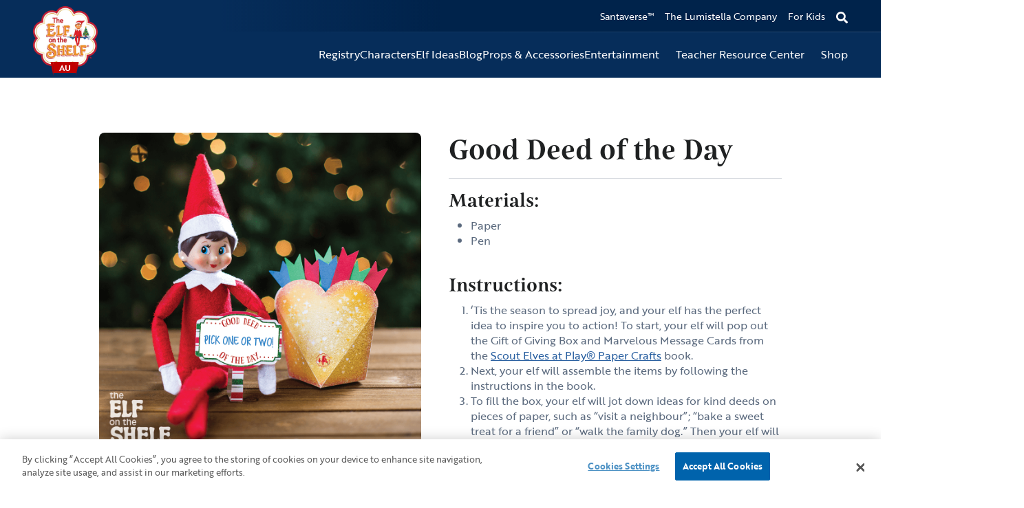

--- FILE ---
content_type: text/html; charset=UTF-8
request_url: https://au.elfontheshelf.net/elf-ideas/2107/
body_size: 11798
content:
<!DOCTYPE html>

<html lang="en-AU">

	<head>

		<meta charset="UTF-8">
		<meta http-equiv="x-ua-compatible" content="ie=edge">
    	<meta name="theme-color" content="#169fe6" />
    	<link rel="icon" sizes="192x192" href="https://media.elfontheshelf.com/wp-content/themes/eots2020/assets/images/logo-192.png">
    	<link rel="apple-touch-icon" href="https://media.elfontheshelf.com/wp-content/themes/eots2020/assets/images/logo-192.png">
		<meta name="viewport" content="width=device-width, initial-scale=1, shrink-to-fit=no">
		<link rel="preconnect" href="https://fonts.googleapis.com">
		<link rel="preconnect" href="https://fonts.gstatic.com" crossorigin>
		<meta name='robots' content='index, follow, max-image-preview:large, max-snippet:-1, max-video-preview:-1' />

	<!-- This site is optimized with the Yoast SEO plugin v26.1.1 - https://yoast.com/wordpress/plugins/seo/ -->
	<title>Good Deed of the Day - Elf On The Shelf Australia</title>
	<link rel="canonical" href="https://au.elfontheshelf.net/elf-ideas/2107/" />
	<meta property="og:locale" content="en_US" />
	<meta property="og:type" content="article" />
	<meta property="og:title" content="Good Deed of the Day - Elf On The Shelf Australia" />
	<meta property="og:url" content="https://au.elfontheshelf.net/elf-ideas/2107/" />
	<meta property="og:site_name" content="Elf On The Shelf Australia" />
	<meta property="og:image" content="https://media.elfontheshelf.com/wp-content/uploads/sites/7/2020/10/2017-11-25-6-papercrafts_1.png" />
	<meta property="og:image:width" content="1075" />
	<meta property="og:image:height" content="1075" />
	<meta property="og:image:type" content="image/png" />
	<meta name="twitter:card" content="summary_large_image" />
	<script type="application/ld+json" class="yoast-schema-graph">{"@context":"https://schema.org","@graph":[{"@type":"WebPage","@id":"https://au.elfontheshelf.net/elf-ideas/2107/","url":"https://au.elfontheshelf.net/elf-ideas/2107/","name":"Good Deed of the Day - Elf On The Shelf Australia","isPartOf":{"@id":"https://au.elfontheshelf.net/#website"},"primaryImageOfPage":{"@id":"https://au.elfontheshelf.net/elf-ideas/2107/#primaryimage"},"image":{"@id":"https://au.elfontheshelf.net/elf-ideas/2107/#primaryimage"},"thumbnailUrl":"https://media.elfontheshelf.com/wp-content/uploads/sites/7/2020/10/2017-11-25-6-papercrafts_1.png","datePublished":"2018-08-29T14:59:12+00:00","breadcrumb":{"@id":"https://au.elfontheshelf.net/elf-ideas/2107/#breadcrumb"},"inLanguage":"en-US","potentialAction":[{"@type":"ReadAction","target":["https://au.elfontheshelf.net/elf-ideas/2107/"]}]},{"@type":"ImageObject","inLanguage":"en-US","@id":"https://au.elfontheshelf.net/elf-ideas/2107/#primaryimage","url":"https://media.elfontheshelf.com/wp-content/uploads/sites/7/2020/10/2017-11-25-6-papercrafts_1.png","contentUrl":"https://media.elfontheshelf.com/wp-content/uploads/sites/7/2020/10/2017-11-25-6-papercrafts_1.png","width":1075,"height":1075},{"@type":"BreadcrumbList","@id":"https://au.elfontheshelf.net/elf-ideas/2107/#breadcrumb","itemListElement":[{"@type":"ListItem","position":1,"name":"Home","item":"https://au.elfontheshelf.net/"},{"@type":"ListItem","position":2,"name":"Elf Idea","item":"https://au.elfontheshelf.net/elf-ideas/"},{"@type":"ListItem","position":3,"name":"Good Deed of the Day"}]},{"@type":"WebSite","@id":"https://au.elfontheshelf.net/#website","url":"https://au.elfontheshelf.net/","name":"Elf On The Shelf Australia","description":"A Christmas Tradition","potentialAction":[{"@type":"SearchAction","target":{"@type":"EntryPoint","urlTemplate":"https://au.elfontheshelf.net/?s={search_term_string}"},"query-input":{"@type":"PropertyValueSpecification","valueRequired":true,"valueName":"search_term_string"}}],"inLanguage":"en-US"}]}</script>
	<!-- / Yoast SEO plugin. -->


<link rel='dns-prefetch' href='//cdn.jsdelivr.net' />
<link rel='dns-prefetch' href='//fonts.googleapis.com' />
<style id='wp-img-auto-sizes-contain-inline-css'>
img:is([sizes=auto i],[sizes^="auto," i]){contain-intrinsic-size:3000px 1500px}
/*# sourceURL=wp-img-auto-sizes-contain-inline-css */
</style>
<style id='eots-faq-style-inline-css'>
.faq details {
    border: 1px solid var(--gray);
    padding: 10px;
    margin-bottom: 1em;
    display: block;
}
.faq .eots-answer {
    padding-top: 1em;
}
.faq .eots-question {
    cursor: pointer;
    color: var(--blue);
    list-style: none;
}
.faq .eots-question::before {
    content: '+';
    display: inline-block;
    width: 18px;
    height: 18px;
    background-color: var(--blue);
    margin-right: 10px;
    text-align: center;
    color: white;
    font-size: 18px;
    line-height: 16px;
    font-weight: 400;
    border-radius: 3px;
    vertical-align: text-bottom;
    font-family: sans-serif;
}
.faq details[open] .eots-question::before,
.faq .details .eots-question::before {
    content: '-';
    font-size: 20px;
}
/*# sourceURL=https://au.elfontheshelf.net/wp-content/plugins/eots_blocks/faq/view.css */
</style>
<style id='eots-flipcard-style-inline-css'>
.wp-block-eots-flipcard {
    position: relative;
    z-index: 0;
    perspective-origin: center;
	perspective: 1000px; /* Adjusted perspective for better 3D effect */
	overflow: visible; /* Prevent clipping during rotation */
}
.wp-block-eots-flipcard .flipcard {
    width: 100%;
    height: 100%;
    position: relative;
    transform-style: preserve-3d;
    display: grid;
    place-items: center;
    transition: all 0.25s ease;
    cursor: pointer;
}
.wp-block-eots-flipcard .flipcard:hover {
    transform: rotateY(15deg) scale(1.05);
}
.wp-block-eots-flipcard .flipcard.is-flipped {
    transform: rotateY(180deg) !important;
}

.wp-block-eots-flipcard .card-face {
    grid-area: 1 / 1 / 2 / 2;
    transform-style: preserve-3d;
    -webkit-backface-visibility: hidden;
    backface-visibility: hidden;
    transform: translateZ(2px); /* Add depth to the card faces */
}

.wp-block-eots-flipcard .card-face.back {
    transform: rotateY(180deg); /* Add depth to the back face */
    cursor: pointer;
}

/*# sourceURL=https://au.elfontheshelf.net/wp-content/plugins/eots_blocks/flip-card/view.css */
</style>
<style id='eots-fullwidth-style-inline-css'>
.wp-block-eots-fullwidth {
    width: 100vw;
    max-width: 100vw;
    position: relative;
    left: 50%;
    transform: translateX(-50%);
    min-height: var(--minHeightXs);
    overflow: hidden;
}
.wp-block-eots-fullwidth > * {
    z-index: 5;
    position: relative;
}
.wp-block-eots-fullwidth .container {
    max-width: var(--pageWidth);
}

@media screen and (min-width: 576px) {
    .wp-block-eots-fullwidth {
        min-height: var(--minHeightSm);
    }
}
@media screen and (min-width: 768px) {
    .wp-block-eots-fullwidth {
        min-height: var(--minHeightMd);
    }
}
@media screen and (min-width: 940px) {
    .wp-block-eots-fullwidth {
        min-height: var(--minHeightLg);
    }
}
@media screen and (min-width: 1200px) {
    .wp-block-eots-fullwidth {
        min-height: var(--minHeightXl);
    }
}
@media screen and (min-width: 1400px) {
    .wp-block-eots-fullwidth {
        min-height: var(--minHeightXxl);
    }
}
/*# sourceURL=https://au.elfontheshelf.net/wp-content/plugins/eots_blocks/full-width/view.css */
</style>
<style id='eots-gallerycontainer-style-inline-css'>
.tlc-gallery {
    position: relative;
    max-width: 1024px;
    margin: 0px;
    display: grid;
    grid-template-columns: 1fr 1fr 1fr 1fr;
    grid-template-rows: 1fr 1fr 1fr;
    grid-template-areas: "first second third third"
    "fourth fifth third third"
    "sixth seventh eighth ninth";
    gap: 1rem;
}

.tlc-gallery .wp-block-eots-imagetext:nth-child(1),
.tlc-gallery .tlc-card:nth-child(1) {
    grid-area: first;
}
.tlc-gallery .wp-block-eots-imagetext:nth-child(2) {
    grid-area: second;
}
.tlc-gallery .wp-block-eots-imagetext:nth-child(3) {
    grid-area: third;
}
.tlc-gallery .wp-block-eots-imagetext:nth-child(4) {
    grid-area: fourth;
}
.tlc-gallery .wp-block-eots-imagetext:nth-child(5) {
    grid-area: fifth;
}
.tlc-gallery .wp-block-eots-imagetext:nth-child(6) {
    grid-area: sixth;
}
.tlc-gallery .wp-block-eots-imagetext:nth-child(7) {
    grid-area: seventh;
}
.tlc-gallery .wp-block-eots-imagetext:nth-child(8) {
    grid-area: eighth;
}
.tlc-gallery .wp-block-eots-imagetext:nth-child(9) {
    grid-area: ninth;
}

.tlc-gallery .wp-block-eots-imagetext img {
    width: 100%;
    height: auto;
    position: absolute;
    top: 0;
    left: 0;
    z-index: 0;
}
.tlc-gallery .wp-block-eots-imagetext .eg-title {
    position: relative;
    z-index: 1;
    text-decoration: none;
}


@media only screen and (max-width: 768px) {
    .tlc-gallery {
        grid-template-columns: 1fr 1fr 1fr ;
        grid-template-rows: 1fr 1fr 1fr 1fr;
        grid-template-areas: "first third third"
        "second third third"
        "fourth fifth sixth"
        "seventh eighth ninth";
    }
}
@media only screen and (max-width: 480px) {
    .tlc-gallery {
        grid-template-columns: 1fr 1fr ;
        grid-template-rows: 1fr 2fr 1fr 1fr 1fr;
        grid-template-areas: "first second"
        "third third"
        "fourth fifth"
        "sixth seventh"
        "eighth ninth";
    }
}

/*# sourceURL=https://au.elfontheshelf.net/wp-content/plugins/eots_blocks/gallery-container/view.css */
</style>
<style id='eots-gradientblock-style-inline-css'>
.wp-block-eots-gradientblock {
    width: 100%;
    height: 100%;
    display: block;
    position: absolute !important;
    z-index: 2 !important;
    pointer-events: none;
    inset: 0;
}

@media screen and (max-width: 768px) {
    .wp-block-eots-gradientblock {
        background: linear-gradient(to bottom, var(--gradient-colors));
    }
}

@media screen and (min-width: 769px) {
    .wp-block-eots-gradientblock {
        background: linear-gradient(to right, var(--gradient-colors));
    }
}

/*# sourceURL=https://au.elfontheshelf.net/wp-content/plugins/eots_blocks/gradient-block/view.css */
</style>
<style id='eots-imagetext-style-inline-css'>
.wp-block-eots-imagetext {
    overflow: hidden;
    position: relative;
    display: flex;
    transition: all .4s ease;
    text-align: center;
    width: 100%;
    height: auto;
}

.wp-block-eots-imagetext img { 
    position: absolute;
    width: 100%;
}
.wp-block-eots-imagetext .text {
    position: relative;
}
.tlc-aspect-square {
    aspect-ratio: 1;
}
/*# sourceURL=https://au.elfontheshelf.net/wp-content/plugins/eots_blocks/image-text/view.css */
</style>
<style id='eots-quiz-style-inline-css'>
.wp-block-eots-quiz .success {
    background-color: rgba(0, 255, 0, 0.5);
}
.wp-block-eots-quiz .fail {
    background-color: rgba(255,0,0,0.5);
}
.wp-block-eots-quiz .success.clicked {
    background-color: rgb(0, 255, 0);
}
.wp-block-eots-quiz .fail.clicked {
    background-color: rgb(255, 0, 0);
}
.quiz-progressbar {
    height: 10px;
}
.quiz-progress {
    height: 100%;
    width: 0;
}
/*# sourceURL=https://au.elfontheshelf.net/wp-content/plugins/eots_blocks/quiz/view.css */
</style>
<style id='eots-registry-style-inline-css'>
@import url('https://fonts.googleapis.com/css2?family=Courgette&family=Delius&display=swap');
.eots-registry {
	text-align: center;
}
.eots-registry .ef-wrapper {
	margin: 20px auto;
	max-width: 600px;
	overflow: hidden;
	display: none;
}
.eots-registry .ef-wrapper.active {
	display: block;
}
.eots-registry .ef-wrapper .ef-header,
.eots-registry .ef-wrapper .ef-content,
.eots-registry .ef-wrapper .ef-footer {
	position: relative;
	z-index: 1;
	padding: 1rem;
}

.eots-registry .ef-wrapper .ef-header h2,
.eots-registry .ef-wrapper .ef-header h4 {
	margin-bottom: 0;
}
.eots-registry .ef-wrapper .ef-content {
	
	border: 1px solid #f1f1f1;
	border-width: 1px 0;
}
.parent-email,
.parent-sms {
	display: none;
}
input[name="subscribe"]:checked ~ .parent-email,
input[name="subscribe-sms"]:checked ~ .parent-sms {
	display: block;
}
.eots-registry .result-image {
    height: 200px;
    display: flex;
    justify-content: center;
    align-items: center;
}

/* .eots-registry  .ef-content:has(.eots-ajax-registration-form:invalid) + .ef-footer  .btn{ 
	color: var(--bs-btn-disabled-color);
    pointer-events: none;
    background-color: var(--bs-btn-disabled-bg);
    border-color: var(--bs-btn-disabled-border-color);
    opacity: var(--bs-btn-disabled-opacity);
} */


/*# sourceURL=https://au.elfontheshelf.net/wp-content/plugins/eots_blocks/registry/view.css */
</style>
<style id='eots-tab-style-inline-css'>
.tab-content.active{ 
    display: block;
}
.tab-content { 
    display: none;
}


/*# sourceURL=https://au.elfontheshelf.net/wp-content/plugins/eots_blocks/tab/view.css */
</style>
<style id='eots-tabs-style-inline-css'>
.tab-parent {
    width: 100%;
    margin-bottom: 48px;
}
.tab-navigation { 
    display: flex;
    justify-content: center;
    flex-wrap: wrap;
}

.tab-navigation .btn {
    margin: 4px;
}
.tab-navigation .btn:last-child {
    margin-right: 0rem;
}
.tab-link.tab-row {
    border-bottom-width: 0 !important;
}
.tab-link.active {
    background-color: white;
    color: var(--bs-secondary) !important;
    border-color: var(--bs-secondary) !important;
}
/* medium breakpoint or larger */
@media (min-width: 769px) {

    .tab-navigation:has(.tab-row) {
        justify-content: flex-start;
        width: max-content;
        border-bottom: 2px solid var(--bs-secondary);
    }

    .tab-row {
        margin: 0px .125rem 0px 0px!important;
        border-bottom-right-radius: 0% !important;
        border-bottom-left-radius: 0% !important;
    }

    .tab-row:last-child { 
        margin-right: 0rem!important;
    }
    
}
/*# sourceURL=https://au.elfontheshelf.net/wp-content/plugins/eots_blocks/tabs/view.css */
</style>
<link rel='stylesheet' id='eots-video-embed-style-css' href='https://au.elfontheshelf.net/wp-content/plugins/eots_blocks/video-embed/view.css?ver=1768728914' media='all' />
<style id='eots-youtubecards-style-inline-css'>
.wp-block-eots-youtubecards .image {
    width: 100%;
    aspect-ratio: 16/9;
    position: relative;
}
.wp-block-eots-youtubecards img{
    aspect-ratio: 16/9;
    object-fit: cover;
    object-position: center;
}
.wp-block-eots-youtubecards .image::before {
    content: '\2023';
    display: flex;
    width: 70px;
    aspect-ratio: 16/11;
    background-color: #c30000;
    border-radius: 1rem;
    color: white;
    font-size: 5rem;
    line-height: 0;
    justify-content: center;
    align-items: center;
    position: absolute;
    left: 7%;
    bottom: 7%;
    box-shadow: 0 0 5px black

}
/*# sourceURL=https://au.elfontheshelf.net/wp-content/plugins/eots_blocks/youtube-cards/style.css */
</style>
<style id='global-styles-inline-css'>
:root{--wp--preset--aspect-ratio--square: 1;--wp--preset--aspect-ratio--4-3: 4/3;--wp--preset--aspect-ratio--3-4: 3/4;--wp--preset--aspect-ratio--3-2: 3/2;--wp--preset--aspect-ratio--2-3: 2/3;--wp--preset--aspect-ratio--16-9: 16/9;--wp--preset--aspect-ratio--9-16: 9/16;--wp--preset--color--black: #000000;--wp--preset--color--cyan-bluish-gray: #abb8c3;--wp--preset--color--white: #ffffff;--wp--preset--color--pale-pink: #f78da7;--wp--preset--color--vivid-red: #cf2e2e;--wp--preset--color--luminous-vivid-orange: #ff6900;--wp--preset--color--luminous-vivid-amber: #fcb900;--wp--preset--color--light-green-cyan: #7bdcb5;--wp--preset--color--vivid-green-cyan: #00d084;--wp--preset--color--pale-cyan-blue: #8ed1fc;--wp--preset--color--vivid-cyan-blue: #0693e3;--wp--preset--color--vivid-purple: #9b51e0;--wp--preset--gradient--vivid-cyan-blue-to-vivid-purple: linear-gradient(135deg,rgb(6,147,227) 0%,rgb(155,81,224) 100%);--wp--preset--gradient--light-green-cyan-to-vivid-green-cyan: linear-gradient(135deg,rgb(122,220,180) 0%,rgb(0,208,130) 100%);--wp--preset--gradient--luminous-vivid-amber-to-luminous-vivid-orange: linear-gradient(135deg,rgb(252,185,0) 0%,rgb(255,105,0) 100%);--wp--preset--gradient--luminous-vivid-orange-to-vivid-red: linear-gradient(135deg,rgb(255,105,0) 0%,rgb(207,46,46) 100%);--wp--preset--gradient--very-light-gray-to-cyan-bluish-gray: linear-gradient(135deg,rgb(238,238,238) 0%,rgb(169,184,195) 100%);--wp--preset--gradient--cool-to-warm-spectrum: linear-gradient(135deg,rgb(74,234,220) 0%,rgb(151,120,209) 20%,rgb(207,42,186) 40%,rgb(238,44,130) 60%,rgb(251,105,98) 80%,rgb(254,248,76) 100%);--wp--preset--gradient--blush-light-purple: linear-gradient(135deg,rgb(255,206,236) 0%,rgb(152,150,240) 100%);--wp--preset--gradient--blush-bordeaux: linear-gradient(135deg,rgb(254,205,165) 0%,rgb(254,45,45) 50%,rgb(107,0,62) 100%);--wp--preset--gradient--luminous-dusk: linear-gradient(135deg,rgb(255,203,112) 0%,rgb(199,81,192) 50%,rgb(65,88,208) 100%);--wp--preset--gradient--pale-ocean: linear-gradient(135deg,rgb(255,245,203) 0%,rgb(182,227,212) 50%,rgb(51,167,181) 100%);--wp--preset--gradient--electric-grass: linear-gradient(135deg,rgb(202,248,128) 0%,rgb(113,206,126) 100%);--wp--preset--gradient--midnight: linear-gradient(135deg,rgb(2,3,129) 0%,rgb(40,116,252) 100%);--wp--preset--font-size--small: 13px;--wp--preset--font-size--medium: 20px;--wp--preset--font-size--large: 36px;--wp--preset--font-size--x-large: 42px;--wp--preset--spacing--20: 0.44rem;--wp--preset--spacing--30: 0.67rem;--wp--preset--spacing--40: 1rem;--wp--preset--spacing--50: 1.5rem;--wp--preset--spacing--60: 2.25rem;--wp--preset--spacing--70: 3.38rem;--wp--preset--spacing--80: 5.06rem;--wp--preset--shadow--natural: 6px 6px 9px rgba(0, 0, 0, 0.2);--wp--preset--shadow--deep: 12px 12px 50px rgba(0, 0, 0, 0.4);--wp--preset--shadow--sharp: 6px 6px 0px rgba(0, 0, 0, 0.2);--wp--preset--shadow--outlined: 6px 6px 0px -3px rgb(255, 255, 255), 6px 6px rgb(0, 0, 0);--wp--preset--shadow--crisp: 6px 6px 0px rgb(0, 0, 0);}:where(.is-layout-flex){gap: 0.5em;}:where(.is-layout-grid){gap: 0.5em;}body .is-layout-flex{display: flex;}.is-layout-flex{flex-wrap: wrap;align-items: center;}.is-layout-flex > :is(*, div){margin: 0;}body .is-layout-grid{display: grid;}.is-layout-grid > :is(*, div){margin: 0;}:where(.wp-block-columns.is-layout-flex){gap: 2em;}:where(.wp-block-columns.is-layout-grid){gap: 2em;}:where(.wp-block-post-template.is-layout-flex){gap: 1.25em;}:where(.wp-block-post-template.is-layout-grid){gap: 1.25em;}.has-black-color{color: var(--wp--preset--color--black) !important;}.has-cyan-bluish-gray-color{color: var(--wp--preset--color--cyan-bluish-gray) !important;}.has-white-color{color: var(--wp--preset--color--white) !important;}.has-pale-pink-color{color: var(--wp--preset--color--pale-pink) !important;}.has-vivid-red-color{color: var(--wp--preset--color--vivid-red) !important;}.has-luminous-vivid-orange-color{color: var(--wp--preset--color--luminous-vivid-orange) !important;}.has-luminous-vivid-amber-color{color: var(--wp--preset--color--luminous-vivid-amber) !important;}.has-light-green-cyan-color{color: var(--wp--preset--color--light-green-cyan) !important;}.has-vivid-green-cyan-color{color: var(--wp--preset--color--vivid-green-cyan) !important;}.has-pale-cyan-blue-color{color: var(--wp--preset--color--pale-cyan-blue) !important;}.has-vivid-cyan-blue-color{color: var(--wp--preset--color--vivid-cyan-blue) !important;}.has-vivid-purple-color{color: var(--wp--preset--color--vivid-purple) !important;}.has-black-background-color{background-color: var(--wp--preset--color--black) !important;}.has-cyan-bluish-gray-background-color{background-color: var(--wp--preset--color--cyan-bluish-gray) !important;}.has-white-background-color{background-color: var(--wp--preset--color--white) !important;}.has-pale-pink-background-color{background-color: var(--wp--preset--color--pale-pink) !important;}.has-vivid-red-background-color{background-color: var(--wp--preset--color--vivid-red) !important;}.has-luminous-vivid-orange-background-color{background-color: var(--wp--preset--color--luminous-vivid-orange) !important;}.has-luminous-vivid-amber-background-color{background-color: var(--wp--preset--color--luminous-vivid-amber) !important;}.has-light-green-cyan-background-color{background-color: var(--wp--preset--color--light-green-cyan) !important;}.has-vivid-green-cyan-background-color{background-color: var(--wp--preset--color--vivid-green-cyan) !important;}.has-pale-cyan-blue-background-color{background-color: var(--wp--preset--color--pale-cyan-blue) !important;}.has-vivid-cyan-blue-background-color{background-color: var(--wp--preset--color--vivid-cyan-blue) !important;}.has-vivid-purple-background-color{background-color: var(--wp--preset--color--vivid-purple) !important;}.has-black-border-color{border-color: var(--wp--preset--color--black) !important;}.has-cyan-bluish-gray-border-color{border-color: var(--wp--preset--color--cyan-bluish-gray) !important;}.has-white-border-color{border-color: var(--wp--preset--color--white) !important;}.has-pale-pink-border-color{border-color: var(--wp--preset--color--pale-pink) !important;}.has-vivid-red-border-color{border-color: var(--wp--preset--color--vivid-red) !important;}.has-luminous-vivid-orange-border-color{border-color: var(--wp--preset--color--luminous-vivid-orange) !important;}.has-luminous-vivid-amber-border-color{border-color: var(--wp--preset--color--luminous-vivid-amber) !important;}.has-light-green-cyan-border-color{border-color: var(--wp--preset--color--light-green-cyan) !important;}.has-vivid-green-cyan-border-color{border-color: var(--wp--preset--color--vivid-green-cyan) !important;}.has-pale-cyan-blue-border-color{border-color: var(--wp--preset--color--pale-cyan-blue) !important;}.has-vivid-cyan-blue-border-color{border-color: var(--wp--preset--color--vivid-cyan-blue) !important;}.has-vivid-purple-border-color{border-color: var(--wp--preset--color--vivid-purple) !important;}.has-vivid-cyan-blue-to-vivid-purple-gradient-background{background: var(--wp--preset--gradient--vivid-cyan-blue-to-vivid-purple) !important;}.has-light-green-cyan-to-vivid-green-cyan-gradient-background{background: var(--wp--preset--gradient--light-green-cyan-to-vivid-green-cyan) !important;}.has-luminous-vivid-amber-to-luminous-vivid-orange-gradient-background{background: var(--wp--preset--gradient--luminous-vivid-amber-to-luminous-vivid-orange) !important;}.has-luminous-vivid-orange-to-vivid-red-gradient-background{background: var(--wp--preset--gradient--luminous-vivid-orange-to-vivid-red) !important;}.has-very-light-gray-to-cyan-bluish-gray-gradient-background{background: var(--wp--preset--gradient--very-light-gray-to-cyan-bluish-gray) !important;}.has-cool-to-warm-spectrum-gradient-background{background: var(--wp--preset--gradient--cool-to-warm-spectrum) !important;}.has-blush-light-purple-gradient-background{background: var(--wp--preset--gradient--blush-light-purple) !important;}.has-blush-bordeaux-gradient-background{background: var(--wp--preset--gradient--blush-bordeaux) !important;}.has-luminous-dusk-gradient-background{background: var(--wp--preset--gradient--luminous-dusk) !important;}.has-pale-ocean-gradient-background{background: var(--wp--preset--gradient--pale-ocean) !important;}.has-electric-grass-gradient-background{background: var(--wp--preset--gradient--electric-grass) !important;}.has-midnight-gradient-background{background: var(--wp--preset--gradient--midnight) !important;}.has-small-font-size{font-size: var(--wp--preset--font-size--small) !important;}.has-medium-font-size{font-size: var(--wp--preset--font-size--medium) !important;}.has-large-font-size{font-size: var(--wp--preset--font-size--large) !important;}.has-x-large-font-size{font-size: var(--wp--preset--font-size--x-large) !important;}
:where(.wp-block-post-template.is-layout-flex){gap: 1.25em;}:where(.wp-block-post-template.is-layout-grid){gap: 1.25em;}
:where(.wp-block-term-template.is-layout-flex){gap: 1.25em;}:where(.wp-block-term-template.is-layout-grid){gap: 1.25em;}
:where(.wp-block-columns.is-layout-flex){gap: 2em;}:where(.wp-block-columns.is-layout-grid){gap: 2em;}
:root :where(.wp-block-pullquote){font-size: 1.5em;line-height: 1.6;}
/*# sourceURL=global-styles-inline-css */
</style>
<link rel='stylesheet' id='eots2020-style-css' href='https://au.elfontheshelf.net/wp-content/themes/santaverse/style.css?ver=2.2.48' media='screen' />
<style id='eots2020-style-inline-css'>
    @import url('https://use.typekit.net/pws3wqo.css');
    :root {
        --bs-body-color: #5b6a7e;
        --bs-body-color-rgb: 91,106,126;
        --pageColor: #ffffff;
        --pageWidth: 1200px;
        --logoHeight: 110px;
        --bs-link-color-rgb: 40,95,160;
        --bs-link-hover-color-rgb: 40,95,160;
        --bs-heading-color: #1f2122;
        --headerColor: 0,35,75;
        --headerOpacity: 1;
        --navColor: 6,45,90;
        --navOpacity: 1;
        --navTextColor: #ffffff;
        --footerColor: #012538;
        --footerTextColor: #ffffff;
        --footerLinkColor: #ffffff;
        --bodyFont: "brother-1816";
        --headerFont: "belda-normal";
        --navFont: "brother-1816";
        --bs-primary: #1a5aa8;
        --bs-primary-hover: #3275c8;
        --bs-primary-rgb: 26,90,168;
        --bs-secondary: #99793c;
        --bs-secondary-hover: #b09054;
        --bs-secondary-rgb: 153,121,60;
        --bs-success: #cda761;
        --bs-success-hover: #cda761;
        --bs-success-rgb: 205,167,97;
        --bs-info: #062d5a;
        --bs-info-hover: #062d5a;
        --bs-info-rgb: 6,45,90;
        --bs-warning: #626d7a;
        --bs-warning-hover: #626d7a;
        --bs-warning-rgb: 98,109,122;
        --bs-danger: #fc5f5f;
        --bs-danger-hover: #fc5f5f;
        --bs-danger-rgb: 252,95,95;
        --bs-light: #f4f5f5;
        --bs-light-hover: #f4f5f5;
        --bs-light-rgb: 244,245,245;
        --bs-dark: #00234b;
        --bs-dark-hover: #00234b;
        --bs-dark-rgb: 0,35,75;
        --body-font-size: 1rem;
        --h1-font-size: 42px;
        --h2-font-size: 32px;
        --h3-font-size: 28px;
        --h4-font-size: 24px;
        --h5-font-size: 20px;
        --h6-font-size: 1rem;
        --pullquote-font-size: 1.7rem;
        --pullquote-lg-font-size: 2.4rem;
    }
    .tlc-tan-bkgrnd { background-color: #F4EDE2 !important; } .tlc-tan-text { color: #F4EDE2 !important; } .tlc-tan-border { border-color: #F4EDE2 !important; } .tlc-dkblue-bkgrnd { background-color: #102742 !important; } .tlc-dkblue-text { color: #102742 !important; } .tlc-dkblue-border { border-color: #102742 !important; } .tlc-dkBlue2-bkgrnd { background-color: #183A62 !important; } .tlc-dkBlue2-text { color: #183A62 !important; } .tlc-dkBlue2-border { border-color: #183A62 !important; } .tlc-grey-bkgrnd { background-color: #F4F5F5 !important; } .tlc-grey-text { color: #F4F5F5 !important; } .tlc-grey-border { border-color: #F4F5F5 !important; } .tlc-white-bkgrnd { background-color: #FFFFF !important; } .tlc-white-text { color: #FFFFF !important; } .tlc-white-border { border-color: #FFFFF !important; } .tlc-yellow-bkgrnd { background-color: #F1F6CC !important; } .tlc-yellow-text { color: #F1F6CC !important; } .tlc-yellow-border { border-color: #F1F6CC !important; } .tlc-purple-bkgrnd { background-color: #EEDBFF !important; } .tlc-purple-text { color: #EEDBFF !important; } .tlc-purple-border { border-color: #EEDBFF !important; } .tlc-lightBlue-bkgrnd { background-color: #CDF3F8 !important; } .tlc-lightBlue-text { color: #CDF3F8 !important; } .tlc-lightBlue-border { border-color: #CDF3F8 !important; } .tlc-lavender-bkgrnd { background-color: #CFDAEF !important; } .tlc-lavender-text { color: #CFDAEF !important; } .tlc-lavender-border { border-color: #CFDAEF !important; } .tlc-teal-bkgrnd { background-color: #B4DADF !important; } .tlc-teal-text { color: #B4DADF !important; } .tlc-teal-border { border-color: #B4DADF !important; } .tlc-green-bkgrnd { background-color: #B7E1CB !important; } .tlc-green-text { color: #B7E1CB !important; } .tlc-green-border { border-color: #B7E1CB !important; } .tlc-quoteBlue-bkgrnd { background-color: #214D83 !important; } .tlc-quoteBlue-text { color: #214D83 !important; } .tlc-quoteBlue-border { border-color: #214D83 !important; } .tlc-gold-bkgrnd { background-color: #B48642 !important; } .tlc-gold-text { color: #B48642 !important; } .tlc-gold-border { border-color: #B48642 !important; } .tlc-red-bkgrnd { background-color: #A51422 !important; } .tlc-red-text { color: #A51422 !important; } .tlc-red-border { border-color: #A51422 !important; } .tlc-eots-green-bkgrnd { background-color: #2E5339 !important; } .tlc-eots-green-text { color: #2E5339 !important; } .tlc-eots-green-border { border-color: #2E5339 !important; }/* Theme Overrides */
		/* Core */
:root {
	--bs-border-radius: 8px;
}

.btn,
.form-control,
.tab-parent {
	--bs-btn-padding-y: 14px;
	--bs-btn-padding-x: 16px;
}

.btn.btn-sm {
	--bs-btn-padding-y: 8px;
	--bs-btn-padding-x: 12px;
}

	/* Header / Nav */
.header {
	--navWidth: var(--pageWidth);
}

.header .logo img {
	width: auto;
}

@media(min-width: 1199.98px) {



	.header-nav .menu .sub-menu {
		box-shadow: 0 8px 10px rgba(0, 0, 0, 0.15);
	}
}



	/* Content */
@media (max-width: 767px) {
	.home-banner .wp-block-eots-media-background {
		position: relative !important;
		aspect-ratio: 16/9;
		width: 100vw;
	}

	.home-banner .display-3 {
		font-size: var(--h1-font-size);
	}
}

.gold-border {
	border: 2px solid #CDA761;
}

.icon-card .icon-card-image {
	transform: translateY(50%);
}

.page-title h1 {
	text-align: center;
	padding-bottom: 28px;
	margin-bottom: 1rem;
	margin-top: 3rem;
	background: url(https://media.elfontheshelf.com/wp-content/uploads/2024/08/heading-separator.webp) no-repeat center bottom;
	background-size: auto 12px;
}

.tlc-banner {
	background-image: url('https://media.elfontheshelf.com/files/blog-header.svg');
	background-size: cover;
	background-repeat: no-repeat;
}
/* Styles for ideas page floating labels search input */

.form-floating>input[type="search"] {
	padding-left: 35px !important;
}

.form-floating input[type="search"]~label {
	padding-left: 50px !important;
}

.form-floating input[type="search"]~label::after {
	background-color: transparent !important;
}

/* Play Icon Image Overlay */
.video-link {
	position: relative;
}

.video-link:after {
	content: '';
	background: url('https://media.elfontheshelf.com/wp-content/uploads/2024/09/icon-play.webp');
	background-size: cover;
	position: absolute;
	top: 50%;
	left: 50%;
	transform: translate(-50%, -50%);
	width: 63px;
	height: 63px;
	z-index: 99;
}
/* End Play Icon Image Overlay */

.dark-icon {
	filter: invert(1);
}
.hc-article {
	padding: 1.5rem 1.5rem 1rem 1.5rem;
	box-shadow: 0 0 10px rgba(0, 0, 0, 0.15);
	border-radius: 1rem;
}
.heading-separator-center {
	padding-bottom: 28px;
	margin-bottom: 16px;
	background: url('https://media.elfontheshelf.com/wp-content/uploads/2024/08/heading-separator.webp') no-repeat center bottom;
	background-size: auto 12px
}

/* End Theme Overrides */


/* Temp Theme Updates */
.rounded {
    background-clip: padding-box!important;
}
.swiper-wrapper {
    margin-bottom: 1rem;
}
.footer-icon {
	width: 2rem;
	height: 2rem;
}
#menu-primary-french,
.footer-primary-french {
	display: none;
}
/* French Parent Page: 510 */
.parent-pageid-510 #menu-primary-french,
.page-id-510 #menu-primary-french {
	display: flex;
}
.parent-pageid-510 .footer-primary-french,
.page-id-510 .footer-primary-french {
	display: block;
}
.parent-pageid-510 #menu-primary,
.page-id-510 #menu-primary, 
.parent-pageid-510 .footer-primary,
.page-id-510 .footer-primary {
	display: none;
}
.logo span.country-tag {
    display: inline-block;
    text-align: center;
    position: absolute;
    bottom: 5%;
    left: 50%;
    background-color: #c00000;
    transform: translateX(-50%);
    padding: 0px 8px;
    color: var(--white);
    font-size: 12px;
    margin-left: -1px;
    font-weight: bold
}

.logo span.country-tag::before,.logo span.country-tag::after {
    content: "";
    display: block;
    width: 0;
    height: 0;
    border: 10px solid transparent;
    border-width: 10px 2px;
    position: absolute;
    top: 0;
    border-top-color: #c00000
}

.logo span.country-tag::before {
    left: -4px;
    border-right-color: #c00000
}

.logo span.country-tag::after {
    right: -4px;
    border-left-color: #c00000
}
.lb-body .el-wrapper {
	display: block;
}
/* Front Page Gallery */
.eg-row {
    position: relative;
    margin: 0px -12px;
}
.eg-row::before {
    content: '';
    display: block;
    padding-bottom: 88.5%;
}
.eg-row .eg-card {
    width: calc(25% - 24px);
    position: absolute;
    vertical-align: top;
    top: 0;
    left: 0;
    margin-left: 12px;
    cursor: pointer;
    transition: all 0.4s ease;
    background-clip: content-box;
    overflow: hidden;
    box-shadow: 0 0 2px var(--warmGrey);
    border-radius: 5px;
    background-color: white;
    text-align: center;
}
.eg-row .eg-card .eg-title {
    font-size: 14px;
    white-space: nowrap;
    overflow: hidden;
    text-overflow: ellipsis;
    padding: 0 0.5em;
    position: absolute;
    height: 16%;
    bottom: 0;
    width: 100%;
    transition: all 0.25s ease;
    z-index: 1;
    vertical-align: middle;
    line-height: 3em;
    color: var(--darkGrey);
    display: block;
    background-color: var(--white);
}
.eg-row .eg-card::before {
    content: '';
    display: block;
    width: 100%;
    padding-bottom: 118%;
}
.eg-row .eg-card .eg-feature,
.eg-row .eg-card .eg-feature img {
    width: 100%;
    height: auto;
    position: absolute;
    top: 0;
    left: 0;
}
.eg-row .eg-card img.eots-lazy.eg-feature {
    display: block;
    width: 30px;
    height: 30px;
    border-radius: 100%;
    border: 3px solid transparent;
    border-left-color: var(--red);
    border-right-color: var(--green);
    left: 50%;
    margin-left: -15px;
    top: 10%;
    animation: rotate 1s infinite linear;
}
/* End Front Page Gallery */
/*# sourceURL=eots2020-style-inline-css */
</style>
<link rel='stylesheet' id='material-font-css' href='//fonts.googleapis.com/css2?family=Material+Symbols+Rounded%3Aopsz%2Cwght%2CFILL%2CGRAD%4020..48%2C100..700%2C0..1%2C-50..200&#038;ver=2.2.48' media='screen' />
<script src="https://media.elfontheshelf.com/wp-includes/js/jquery/jquery.min.js.gzip?ver=3.7.1" id="jquery-core-js"></script>
		<style id="wp-custom-css">
			/* Theme Overrides */
		/* Core */
:root {
	--bs-border-radius: 8px;
}

.btn,
.form-control,
.tab-parent {
	--bs-btn-padding-y: 14px;
	--bs-btn-padding-x: 16px;
}

.btn.btn-sm {
	--bs-btn-padding-y: 8px;
	--bs-btn-padding-x: 12px;
}

	/* Header / Nav */
.header {
	--navWidth: var(--pageWidth);
}

.header .logo img {
	width: auto;
}

@media(min-width: 1199.98px) {



	.header-nav .menu .sub-menu {
		box-shadow: 0 8px 10px rgba(0, 0, 0, 0.15);
	}
}



	/* Content */
@media (max-width: 767px) {
	.home-banner .wp-block-eots-media-background {
		position: relative !important;
		aspect-ratio: 16/9;
		width: 100vw;
	}

	.home-banner .display-3 {
		font-size: var(--h1-font-size);
	}
}

.gold-border {
	border: 2px solid #CDA761;
}

.icon-card .icon-card-image {
	transform: translateY(50%);
}

.page-title h1 {
	text-align: center;
	padding-bottom: 28px;
	margin-bottom: 1rem;
	margin-top: 3rem;
	background: url(https://media.elfontheshelf.com/wp-content/uploads/2024/08/heading-separator.webp) no-repeat center bottom;
	background-size: auto 12px;
}

.tlc-banner {
	background-image: url('https://media.elfontheshelf.com/files/blog-header.svg');
	background-size: cover;
	background-repeat: no-repeat;
}
/* Styles for ideas page floating labels search input */

.form-floating>input[type="search"] {
	padding-left: 35px !important;
}

.form-floating input[type="search"]~label {
	padding-left: 50px !important;
}

.form-floating input[type="search"]~label::after {
	background-color: transparent !important;
}

/* Play Icon Image Overlay */
.video-link {
	position: relative;
}

.video-link:after {
	content: '';
	background: url('https://media.elfontheshelf.com/wp-content/uploads/2024/09/icon-play.webp');
	background-size: cover;
	position: absolute;
	top: 50%;
	left: 50%;
	transform: translate(-50%, -50%);
	width: 63px;
	height: 63px;
	z-index: 99;
}
/* End Play Icon Image Overlay */

.dark-icon {
	filter: invert(1);
}
.hc-article {
	padding: 1.5rem 1.5rem 1rem 1.5rem;
	box-shadow: 0 0 10px rgba(0, 0, 0, 0.15);
	border-radius: 1rem;
}
.heading-separator-center {
	padding-bottom: 28px;
	margin-bottom: 16px;
	background: url('https://media.elfontheshelf.com/wp-content/uploads/2024/08/heading-separator.webp') no-repeat center bottom;
	background-size: auto 12px
}

/* End Theme Overrides */


/* Temp Theme Updates */
.rounded {
    background-clip: padding-box!important;
}
.swiper-wrapper {
    margin-bottom: 1rem;
}
.footer-icon {
	width: 2rem;
	height: 2rem;
}
#menu-primary-french,
.footer-primary-french {
	display: none;
}
/* French Parent Page: 510 */
.parent-pageid-510 #menu-primary-french,
.page-id-510 #menu-primary-french {
	display: flex;
}
.parent-pageid-510 .footer-primary-french,
.page-id-510 .footer-primary-french {
	display: block;
}
.parent-pageid-510 #menu-primary,
.page-id-510 #menu-primary, 
.parent-pageid-510 .footer-primary,
.page-id-510 .footer-primary {
	display: none;
}
.logo span.country-tag {
    display: inline-block;
    text-align: center;
    position: absolute;
    bottom: 5%;
    left: 50%;
    background-color: #c00000;
    transform: translateX(-50%);
    padding: 0px 8px;
    color: var(--white);
    font-size: 12px;
    margin-left: -1px;
    font-weight: bold
}

.logo span.country-tag::before,.logo span.country-tag::after {
    content: "";
    display: block;
    width: 0;
    height: 0;
    border: 10px solid transparent;
    border-width: 10px 2px;
    position: absolute;
    top: 0;
    border-top-color: #c00000
}

.logo span.country-tag::before {
    left: -4px;
    border-right-color: #c00000
}

.logo span.country-tag::after {
    right: -4px;
    border-left-color: #c00000
}
.lb-body .el-wrapper {
	display: block;
}
/* Front Page Gallery */
.eg-row {
    position: relative;
    margin: 0px -12px;
}
.eg-row::before {
    content: '';
    display: block;
    padding-bottom: 88.5%;
}
.eg-row .eg-card {
    width: calc(25% - 24px);
    position: absolute;
    vertical-align: top;
    top: 0;
    left: 0;
    margin-left: 12px;
    cursor: pointer;
    transition: all 0.4s ease;
    background-clip: content-box;
    overflow: hidden;
    box-shadow: 0 0 2px var(--warmGrey);
    border-radius: 5px;
    background-color: white;
    text-align: center;
}
.eg-row .eg-card .eg-title {
    font-size: 14px;
    white-space: nowrap;
    overflow: hidden;
    text-overflow: ellipsis;
    padding: 0 0.5em;
    position: absolute;
    height: 16%;
    bottom: 0;
    width: 100%;
    transition: all 0.25s ease;
    z-index: 1;
    vertical-align: middle;
    line-height: 3em;
    color: var(--darkGrey);
    display: block;
    background-color: var(--white);
}
.eg-row .eg-card::before {
    content: '';
    display: block;
    width: 100%;
    padding-bottom: 118%;
}
.eg-row .eg-card .eg-feature,
.eg-row .eg-card .eg-feature img {
    width: 100%;
    height: auto;
    position: absolute;
    top: 0;
    left: 0;
}
.eg-row .eg-card img.eots-lazy.eg-feature {
    display: block;
    width: 30px;
    height: 30px;
    border-radius: 100%;
    border: 3px solid transparent;
    border-left-color: var(--red);
    border-right-color: var(--green);
    left: 50%;
    margin-left: -15px;
    top: 10%;
    animation: rotate 1s infinite linear;
}
/* End Front Page Gallery */		</style>
			</head>

	<body class="wp-singular elf_idea-template-default single single-elf_idea postid-393 wp-theme-santaverse theme-santaverse">
		<style>
  #svgLogo {
    content: url('https://media.elfontheshelf.com/wp-content/uploads/2024/10/Elf-on-the-Shelf-Logo-R-TM_SINGLE.webp');
  }
</style>		<a href="#main-content" class="skip-link btn btn-primary">Skip to main content</a>
		<dialog class="eots-lightbox">
			<form method="dialog">
				<button class="close material-symbols-rounded" aria-label="close">close</button>
			</form>
            <div class="lb-body"></div>
        </dialog>
        <dialog class="eots-lightbox-small">
			<form method="dialog">
				<button class="close material-symbols-rounded" aria-label="close">close</button>
			</form>
            <div class="lb-body"></div>
        </dialog>
        <dialog class="eots-lightbox-full">
			<form method="dialog">
				<button class="close material-symbols-rounded" aria-label="close">close</button>
			</form>
            <div class="lb-body"></div>
        </dialog>
		<header id="header" class="header px-2" role="banner" aria-label="Site Header">
			<a href="/" title="Home" rel="home" class="logo d-flex align-items-center flex-shrink-0">
			<img src="/wp-content/themes/eots2020/assets/images/logo.svg" id="svgLogo" aria-label="Site Logo" role="img">
							<span class="country-tag">AU</span>
					</a>
        <div class="eots-mobile-nav-icon eots-toggle"><span>Menu</span></div>
		<nav class="header-nav px-2 px-xl-0 d-flex flex-column align-items-stretch align-items-xl-end justify-content-start" role="navigation">
			
			<div class="textwidget custom-html-widget"><div class="d-flex justify-content-center align-items-center py-1 flex-wrap order-2 order-xl-0">
    <a href="https://santaverse.com" target="_blank" class="d-block p-2 text-white"><small>Santaverse™</small></a>
    <a href="https://lumistella.com" target="_blank" class="d-block  p-2 text-white"><small>The Lumistella Company</small></a>
    <a href="https://santasnorthpole.com" target="_blank" class="d-block p-2 text-white"><small>For Kids</small></a>
    <a href="/search/" class="d-block p-2 pe-0">
        <span class="visually-hidden">Search</span>
        <svg stroke="white" fill="white" stroke-width="0" viewBox="0 0 512 512" height="17" width="17" xmlns="http://www.w3.org/2000/svg">
            <path d="M505 442.7L405.3 343c-4.5-4.5-10.6-7-17-7H372c27.6-35.3 44-79.7 44-128C416 93.1 322.9 0 208 0S0 93.1 0 208s93.1 208 208 208c48.3 0 92.7-16.4 128-44v16.3c0 6.4 2.5 12.5 7 17l99.7 99.7c9.4 9.4 24.6 9.4 33.9 0l28.3-28.3c9.4-9.4 9.4-24.6.1-34zM208 336c-70.7 0-128-57.2-128-128 0-70.7 57.2-128 128-128 70.7 0 128 57.2 128 128 0 70.7-57.2 128-128 128z"></path>
        </svg>
    </a>
</div></div><ul id="menu-primary" class="menu"><li id="menu-item-187" class="nav-link py-2 eots-toggle menu-item menu-item-type-custom menu-item-object-custom menu-item-has-children menu-item-187"><a href="/registration/">Registry</a>
<ul class="sub-menu">
	<li id="menu-item-1436" class="nav-child px-4 menu-item menu-item-type-post_type menu-item-object-page menu-item-1436"><a href="https://au.elfontheshelf.net/elf-registry/">Scout Elf Registry</a></li>
	<li id="menu-item-1438" class="nav-child px-4 menu-item menu-item-type-post_type menu-item-object-page menu-item-1438"><a href="https://au.elfontheshelf.net/reindeer-registry/">Reindeer Registry</a></li>
	<li id="menu-item-1439" class="nav-child px-4 menu-item menu-item-type-post_type menu-item-object-page menu-item-1439"><a href="https://au.elfontheshelf.net/arctic-fox-registry/">Arctic Fox Registry</a></li>
	<li id="menu-item-1437" class="nav-child px-4 menu-item menu-item-type-post_type menu-item-object-page menu-item-1437"><a href="https://au.elfontheshelf.net/saint-bernard-registry/">Saint Bernard Registry</a></li>
</ul>
</li>
<li id="menu-item-1442" class="nav-link py-2 eots-toggle menu-item menu-item-type-post_type menu-item-object-page menu-item-has-children menu-item-1442"><a href="https://au.elfontheshelf.net/brands/">Characters</a>
<ul class="sub-menu">
	<li id="menu-item-1443" class="nav-child px-4 menu-item menu-item-type-post_type menu-item-object-page menu-item-1443"><a href="https://au.elfontheshelf.net/christmas-tradition/">The Elf on the Shelf®</a></li>
	<li id="menu-item-1441" class="nav-child px-4 menu-item menu-item-type-post_type menu-item-object-page menu-item-1441"><a href="https://au.elfontheshelf.net/elf-pets/">Elf Pets®</a></li>
	<li id="menu-item-1440" class="nav-child px-4 menu-item menu-item-type-post_type menu-item-object-page menu-item-1440"><a href="https://au.elfontheshelf.net/extraordinary-noorah/">Extraordinary Noorah™</a></li>
</ul>
</li>
<li id="menu-item-180" class="nav-link py-2 menu-item menu-item-type-custom menu-item-object-custom menu-item-180"><a href="/ideas-scout-elves">Elf Ideas</a></li>
<li id="menu-item-181" class="nav-link py-2 eots-toggle menu-item menu-item-type-custom menu-item-object-custom menu-item-has-children menu-item-181"><a href="/blog">Blog</a>
<ul class="sub-menu">
	<li id="menu-item-1138" class="nav-child px-4 menu-item menu-item-type-custom menu-item-object-custom menu-item-1138"><a href="/blog/?field_category%5B%5D=scout-elf-craft-corner">Craft Corner</a></li>
	<li id="menu-item-1136" class="nav-child px-4 menu-item menu-item-type-custom menu-item-object-custom menu-item-1136"><a href="/blog/?field_category%5B%5D=north-pole-knowledge">Knowledge</a></li>
	<li id="menu-item-1135" class="nav-child px-4 menu-item menu-item-type-custom menu-item-object-custom menu-item-1135"><a href="/blog/?field_category%5B%5D=mrs-claus-sweet-treats">Sweet Treats</a></li>
</ul>
</li>
<li id="menu-item-191" class="nav-link py-2 menu-item menu-item-type-custom menu-item-object-custom menu-item-191"><a href="/scout-elf-clothing">Props &#038; Accessories</a></li>
<li id="menu-item-1444" class="nav-link py-2 menu-item menu-item-type-post_type menu-item-object-page menu-item-1444"><a href="https://au.elfontheshelf.net/entertainment/">Entertainment</a></li>
<li id="menu-item-843" class="nav-child px-4 menu-item menu-item-type-post_type menu-item-object-page menu-item-843"><a href="https://au.elfontheshelf.net/teacher-resource-center/">Teacher Resource Center</a></li>
<li id="menu-item-186" class="nav-link py-2 menu-item menu-item-type-custom menu-item-object-custom menu-item-186"><a target="_blank" href="https://shop.elfontheshelf.com.au">Shop</a></li>
</ul>		</nav>

	</header><div id="page" class="page">
	<div class="o-header" aria-hidden="true"></div>
	<main id="main-content" class="main-content clearfix" role="main">

		
<article role="article" class="node--type-elf-idea node--view-mode-full container py-7 px-md-7 ideas-wrapper">
<div class="row px-4 top-border">
  <div class="col-md-6">
    <div class="me-md-3">
        <img width="1075" height="1075" src="https://media.elfontheshelf.com/wp-content/uploads/sites/7/2020/10/2017-11-25-6-papercrafts_1.png" class="rounded wp-post-image" alt="" decoding="async" fetchpriority="high" />        <div class="d-flex justify-content-between align-items-center py-1 gap-3">
            <div class="d-flex align-items-center gap-2">Share this idea <span class="eots-shares d-flex align-items-center gap-2 py-4"></span></div>
            
                        </div>
        </div>
  </div>
  <div class="col-md-6">
    <h1>Good Deed of the Day</h1>	  		<div itemprop="articleBody">
  			  		</div>
	    <hr>
            <h3>Materials:</h3>
                <ul class="stars">
                    <li>Paper</li>
                    <li>Pen</li>
                </ul>
        <br>
    
            <h3>Instructions:</h3> 
                <ol>
                    <li>‘Tis the season to spread joy, and your elf has the perfect idea to inspire you to action! To start, your elf will pop out the Gift of Giving Box and Marvelous Message Cards from the <a href="https://shop.elfontheshelf.com.au/products/scout-elves-at-play-paper-crafts">Scout Elves at Play® Paper Crafts</a> book.</li>
                    <li>Next, your elf will assemble the items by following the instructions in the book.</li>
                    <li>To fill the box, your elf will jot down ideas for kind deeds on pieces of paper, such as “visit a neighbour”; “bake a sweet treat for a friend” or “walk the family dog.” Then your elf will wait for you to draw a kind deed card!</li>
                </ol>
        
    
    
        <p class="eots-disclaimer"><a href="/safety-warnings/">
        Safety Warnings!    </a></p>
    
</div>
</div>
</article>
<aside class="tlc-banner tlc-fullwidth py-7">
    <div class="eots-gallery container px-lg-7 eg-overlay">
        <div class="row px-lg-4">
            <div class="col">
                <h4 class="text-startmb-0 text-bolder">More Ideas Like This</h4>
            </div>
        </div>
        <div class="row align-items-stretch justify-content-center px-lg-4">
            <div class="col-10 col-sm-6 col-md-4">
                    <div class="text-align-start border border-2 border-success rounded overflow-hidden h-100">
                        <a href="https://au.elfontheshelf.net/elf-ideas/danger-angry-crocodiles/" data-ga-category="elf-idea-more-like-this" data-ga-action="click" data-ga-label="Danger: Angry Crocodiles!" aria-label="Danger: Angry Crocodiles!">
                            <img src="https://media.elfontheshelf.com/wp-content/uploads/sites/7/2025/12/15-WatchOutfortheCROCS-480x480.webp" alt="" class="border-bottom border-2 border-success" />
                            <div class="p-3">
                                <div class="d-block text-align-start h5">Danger: Angry Crocodiles!</div>
                            </div>
                        </a>
                    </div>
                </div><div class="col-10 col-sm-6 col-md-4">
                    <div class="text-align-start border border-2 border-success rounded overflow-hidden h-100">
                        <a href="https://au.elfontheshelf.net/elf-ideas/is-this-how-you-row-blocks/" data-ga-category="elf-idea-more-like-this" data-ga-action="click" data-ga-label="Is This How You Row Blocks?" aria-label="Is This How You Row Blocks?">
                            <img src="https://media.elfontheshelf.com/wp-content/uploads/sites/7/2025/12/20-RoBlox-480x480.webp" alt="" class="border-bottom border-2 border-success" />
                            <div class="p-3">
                                <div class="d-block text-align-start h5">Is This How You Row Blocks?</div>
                            </div>
                        </a>
                    </div>
                </div><div class="col-10 col-sm-6 col-md-4">
                    <div class="text-align-start border border-2 border-success rounded overflow-hidden h-100">
                        <a href="https://au.elfontheshelf.net/elf-ideas/north-pole-snow-drop/" data-ga-category="elf-idea-more-like-this" data-ga-action="click" data-ga-label="North Pole Snow Drop" aria-label="North Pole Snow Drop">
                            <img src="https://media.elfontheshelf.com/wp-content/uploads/sites/7/2025/12/34-CarrierFullofSnow-480x480.webp" alt="" class="border-bottom border-2 border-success" />
                            <div class="p-3">
                                <div class="d-block text-align-start h5">North Pole Snow Drop</div>
                            </div>
                        </a>
                    </div>
                </div>        </div>
    </div>
</aside> 

	</main><!-- #site-content -->

				<footer class="site-footer clearfix">
					
				
									<div class="container py-5 footer-primary">
    <div class="row justify-content-center">
        <div class="col-12 col-md-3 col-xl-2 text-center mb-5 d-flex flex-xl-column align-items-start flex-wrap">
            <div class="row justify-content-center gap-4">
                <div class="col-6 col-md-12 mt-4 mt-md-0 mx-auto">
                    <a href="https://elfontheshelf.co.uk" >
                        <img decoding="async" alt="Elf on the Shelf"
                            src="https://media.elfontheshelf.com/wp-content/uploads/2024/10/Elf-on-the-Shelf-Logo-R-TM_SINGLE.webp"
                            class="px-md-4" />
                    </a>
                    <hr class="d-none d-xl-block ">
                </div>
                <div class="col-6 col-md-12">
                    <a href="https://santaverse.com" target="_blank">
                        <img decoding="async" alt="SantaVerse"
                            src="https://media.elfontheshelf.com/wp-content/uploads/sites/21/2024/09/Logo.png" class="px-md-4" />
                    </a>
                    
                </div>
                
                <div class="col-6 col-md-12">
                    <a href="https://lumistella.com" target="_blank">
                        <img decoding="async" alt="Lumistella"
                            src="https://media.elfontheshelf.com/files/managed/lumistella-horizontal-logo1.svg"
                            class="px-md-4 w-100" />
                    </a>
                </div>
            </div>
        </div>
        <div class="col-12 col-md-7 col-xl-6 mb-4">
            <h4 class="mb-2 text-white">Connect With Us</h4>
            <div class="d-flex align-items-center justify-content-start gap-3 mb-4">
                <div class="footer-icon rounded-circle p-1 d-flex align-items-center justify-content-center bg-primary border border-white">
                    <a href="https://www.facebook.com/elfontheshelfau" target="_blank">
                        <img decoding="async" src="https://media.elfontheshelf.com/2025/facebook.svg" alt="Facebook" />
                    </a>
                </div>
                <div class="footer-icon rounded-circle p-1 d-flex align-items-center justify-content-center bg-primary border border-white">
                    <a href="https://www.instagram.com/elfontheshelf.aus/" target="_blank">
                        <img decoding="async" src="https://media.elfontheshelf.com/2025/instagram.svg" alt="Instagram" />
                    </a>

                </div>
<div class="footer-icon rounded-circle p-1 d-flex align-items-center justify-content-center bg-primary border border-white">
    <a href="https://www.youtube.com/elfontheshelf" target="_blank">
        <img decoding="async" src="https://media.elfontheshelf.com/2025/youtube.svg" alt="YouTube" />

    </a>
</div>
 <div class="footer-icon rounded-circle p-1 d-flex align-items-center justify-content-center bg-primary border border-white">
        <a href="https://www.twitter.com/elfontheshelf" target="_blank">
            <img decoding="async" src="https://media.elfontheshelf.com/2025/x.svg" alt="X" />
        </a>
    </div>
    <div class="footer-icon rounded-circle p-1 d-flex align-items-center justify-content-center bg-primary border border-white">
        <a href="https://www.tiktok.com/@elfontheshelf" target="_blank">
            <img decoding="async" src="https://media.elfontheshelf.com/2025/tiktok.svg" alt="TikTok" />
        </a>
    </div>
<a href="/support" class="btn btn-primary" target="_blank">
        Contact Us
    </a>
            </div>

        </div>
        <div class="col-12 col-md-2 mb-5">
            <div class="mb-2"><a href="/about-us/">About Us</a></div>
<div class="mb-2"><a href="/faq/">FAQ</a></div>
            <div class="mb-2"><a href="/terms-and-conditions/" class="mb-4">Terms of Service</a></div>
            <div class="mb-2"><a href="/terms-and-conditions/#privacy">Privacy Policy</a></div>
            <div class="mb-2"><a href="/terms-and-conditions/#cookie">Cookies Policy</a></div>
        </div>
        <div class="col-12 col-xl-2 mb-5 text-end order-first order-xl-last">
            <a href="#main-content">Back to Top ^</a>
        </div>
    </div>
    <div class="row">
        <div class="col-12">
            <div class="px-md-4">®/TM/© CCA and B, LLC d/b/a The Lumistella Company. All Rights Reserved.</div>
        </div>
    </div>
</div>"							</footer><!-- #site-footer -->
</div>

<script src="https://cookie-cdn.cookiepro.com/consent/76853e69-c185-457e-8c8e-d62f2a7de162/OtAutoBlock.js"></script><script src="https://cookie-cdn.cookiepro.com/scripttemplates/otSDKStub.js" data-domain-script="76853e69-c185-457e-8c8e-d62f2a7de162"></script><script>function OptanonWrapper() { 
                    document?.querySelector("#ot-pc-lst")?.remove();

                    document?.querySelectorAll("#onetrust-consent-sdk a")?.forEach(function(el) { el.setAttribute("rel", "nofollow noindex noopener");  });}</script><script src="https://www.googletagmanager.com/gtag/js?id=G-3GEBSHQ1W8"></script><script>window.dataLayer = window.dataLayer || [];
                    function gtag(){dataLayer.push(arguments);}
                    gtag('js', new Date());
                  
                    gtag('config', 'G-3GEBSHQ1W8');</script>
<script type="speculationrules">
{"prefetch":[{"source":"document","where":{"and":[{"href_matches":"/*"},{"not":{"href_matches":["/wp-*.php","/wp-admin/*","https://media.elfontheshelf.com/wp-content/uploads/sites/7/*","/wp-content/*","/wp-content/plugins/*","/wp-content/themes/santaverse/*","/*\\?(.+)"]}},{"not":{"selector_matches":"a[rel~=\"nofollow\"]"}},{"not":{"selector_matches":".no-prefetch, .no-prefetch a"}}]},"eagerness":"conservative"}]}
</script>
<script async src="//cdn.jsdelivr.net/npm/bootstrap@5.0.2/dist/js/bootstrap.bundle.min.js" id="bootstrap-js-js"></script>
<script src="https://au.elfontheshelf.net/wp-content/themes/santaverse/js/global.min.js?ver=2.2.48" id="eots2020-js-js"></script>
	</body>
</html>


--- FILE ---
content_type: image/svg+xml
request_url: https://au.elfontheshelf.net/wp-content/themes/eots2020/assets/images/logo.svg
body_size: 17804
content:
<svg xmlns="http://www.w3.org/2000/svg" viewBox="0 0 127 127" width="124"><style type="text/css">  
	.st0{fill:#BE1E2D;}
	.st1{fill:#FFFFFF;}
	.st2{fill:#939598;}
	.st3{fill:#696868;}
	.st4{fill:#D3B4AF;}
	.st5{fill:#9E3625;}
	.st6{fill:#6793B1;}
	.st7{fill:#E07127;}
	.st8{fill:#E12327;}
	.st9{fill:#005FA1;}
	.st10{fill:#F2A420;}
	.st11{fill:#006B3A;}
	.st12{fill:#F29321;}
	.st13{fill:#DE282D;}
	.st14{fill:#007F36;}
	.st15{fill:#EB8024;}
	.st16{fill:#009D4C;}
	.st17{fill:#FFFCF9;}
	.st18{fill:#E01F26;}
	.st19{fill:#E02528;}
	.st20{fill:#E02528;stroke:#E02528;stroke-width:1.2757;stroke-miterlimit:10;}
	.st21{fill:#EF9324;}
	.logomark,
	.logotext {
		transition: all 0.5s;
	}
	.logomark {
    	transform: scale(1) translate(0, 0);
	}
	.logotext {
	    opacity: 1;
	}
	.logo-mark .logomark {
	    transform: scale(2) translate(-60px, -17px);
	}
	.logo-mark .logotext {
	    opacity: 0;
	}
</style><g id="eots-logo"><path class="st0" d="M126.5 50.3c0-9.7-7.2-17.8-16.6-19.1 0.1-0.7 0.1-1.4 0.1-2.1 0-10.7-8.7-19.3-19.3-19.3 -3.5 0-6.7 0.9-9.6 2.5 -3-6.9-9.8-11.8-17.8-11.8 -7.7 0-14.3 4.4-17.4 10.9 -2.8-1.6-6-2.5-9.5-2.5 -10.7 0-19.3 8.7-19.3 19.3 0 0.6 0 1.2 0.1 1.8C7.8 31.3 0.5 39.4 0.5 49.2c0 5.4 2.2 10.3 5.8 13.8 -3.6 3.5-5.8 8.4-5.8 13.8 0 9.5 6.8 17.4 15.9 19 0 0.4 0 0.8 0 1.2 0 10.7 8.7 19.3 19.3 19.3 3.1 0 6-0.7 8.6-2 2.9 7 9.8 12 17.9 12 7.6 0 14.3-4.4 17.4-10.9 2.7 1.4 5.8 2.3 9.1 2.3 10.7 0 19.3-8.7 19.3-19.3 0-0.2 0-0.5 0-0.7 9.7-1 17.3-9.3 17.3-19.2 0-5.3-2.1-10-5.5-13.5C123.8 61.5 126.5 56.2 126.5 50.3z"/><path class="st0" d="M62.1 127c-7.9 0-15-4.6-18.2-11.8 -2.6 1.2-5.4 1.8-8.3 1.8 -10.9 0-19.9-8.9-19.9-19.9 0-0.3 0-0.5 0-0.8C6.6 94.4 0 86.3 0 76.9 0 71.7 2 66.8 5.6 63 2 59.3 0 54.4 0 49.2c0-9.7 7.1-18.1 16.7-19.6 0-0.5 0-0.9 0-1.4 0-10.9 8.9-19.9 19.9-19.9 3.2 0 6.4 0.8 9.2 2.3C49.2 4.1 55.9 0 63.3 0c7.8 0 14.8 4.5 18 11.5 2.9-1.5 6.1-2.3 9.3-2.3 10.9 0 19.9 8.9 19.9 19.9 0 0.5 0 1.1-0.1 1.7 9.4 1.6 16.5 9.9 16.5 19.6 0 5.7-2.4 11-6.6 14.8 3.4 3.7 5.3 8.5 5.3 13.5 0 10-7.4 18.4-17.2 19.7 0 0.1 0 0.2 0 0.3 0 10.9-8.9 19.9-19.9 19.9 -3.1 0-6.1-0.7-8.8-2.1C76.3 122.9 69.6 127 62.1 127zM44.5 113.8l0.2 0.5c2.9 7.1 9.8 11.7 17.4 11.7 7.3 0 13.8-4.1 16.9-10.6l0.2-0.5 0.5 0.2c2.7 1.4 5.8 2.2 8.8 2.2 10.4 0 18.8-8.4 18.8-18.8 0-0.2 0-0.5 0-0.7v-0.5l0.5-0.1c9.6-1 16.8-9.1 16.8-18.7 0-5-1.9-9.6-5.4-13.2l-0.4-0.4 0.4-0.4c4.2-3.6 6.7-8.8 6.7-14.4 0-9.3-6.9-17.3-16.1-18.6l-0.5-0.1 0.1-0.5c0.1-0.7 0.1-1.4 0.1-2 0-10.4-8.4-18.8-18.8-18.8 -3.3 0-6.5 0.9-9.3 2.5L80.9 13l-0.2-0.5C77.7 5.5 70.9 1 63.3 1 56 1 49.5 5.1 46.4 11.6l-0.2 0.5 -0.5-0.3c-2.8-1.6-6-2.4-9.2-2.4 -10.4 0-18.8 8.4-18.8 18.8 0 0.6 0 1.1 0.1 1.7v0.5l-0.5 0.1C8 31.8 1 39.8 1 49.2c0 5.1 2 9.9 5.7 13.5L7.1 63l-0.4 0.4C3 67 1 71.8 1 76.9 1 86 7.5 93.8 16.5 95.4l0.4 0.1V96c0 0.4 0 0.8 0 1.2 0 10.4 8.4 18.8 18.8 18.8 2.9 0 5.7-0.7 8.3-1.9L44.5 113.8z"/><path class="st1" d="M62.1 124.8c-7.2 0-13.6-4.3-16.3-10.9l-0.7-1.7 -1.7 0.8c-2.4 1.2-5.1 1.8-7.8 1.8 -9.7 0-17.6-7.9-17.6-17.6 0-0.4 0-0.7 0-1.1l0.1-1.5 -1.5-0.3C8.3 92.7 2.2 85.4 2.2 76.9c0-4.8 1.9-9.2 5.3-12.6L8.8 63l-1.3-1.2C4.1 58.5 2.2 54 2.2 49.2c0-8.8 6.5-16.3 15.2-17.4l1.6-0.2v-1.7c-0.1-0.6-0.1-1.1-0.1-1.6 0-9.7 7.9-17.6 17.6-17.6 3 0 6 0.8 8.6 2.2l1.6 0.9 0.8-1.7c3-6.1 9-9.9 15.8-9.9 7.1 0 13.4 4.2 16.2 10.7l0.8 1.8 1.7-1c2.6-1.5 5.7-2.3 8.7-2.3 9.7 0 17.6 7.9 17.6 17.6 0 0.6 0 1.3-0.1 1.9l-0.2 1.7 1.7 0.2c8.6 1.2 15.1 8.7 15.1 17.4 0 5.2-2.3 10.1-6.2 13.4l-1.4 1.2 1.3 1.3c3.2 3.3 5 7.7 5 12.3 0 9-6.8 16.5-15.7 17.5l-1.6 0.2 0.1 1.6c0 0.3 0 0.5 0 0.7 0 9.7-7.9 17.6-17.6 17.6 -2.9 0-5.7-0.7-8.3-2.1l-1.6-0.8 -0.8 1.6C75 121 68.9 124.8 62.1 124.8z"/><path class="st2" d="M63.3 4.4c6.2 0 11.8 3.7 14.2 9.4l1.5 3.5 0.2 0.5 0.5-0.3 3.3-1.9c2.3-1.3 5-2 7.7-2 8.5 0 15.5 6.9 15.5 15.5 0 0.6 0 1.1-0.1 1.7l-0.3 3.2 -0.1 0.5 0.5 0.1 3.2 0.5c7.5 1.1 13.2 7.7 13.2 15.3 0 4.6-2 8.9-5.5 11.8l-2.8 2.3 -0.4 0.3 0.4 0.4 2.5 2.6c2.9 2.9 4.4 6.8 4.4 10.8 0 7.9-5.9 14.5-13.8 15.4l-3.1 0.3h-0.5v0.5l0.1 3.4c0 0.1 0 0.2 0 0.3 0 8.5-6.9 15.5-15.5 15.5 -2.5 0-5-0.6-7.3-1.8l-3.1-1.6 -0.5-0.2 -0.2 0.5 -1.5 3.1c-2.6 5.4-8 8.7-13.9 8.7 -6.3 0-11.9-3.8-14.3-9.6l-1.4-3.3 -0.2-0.5 -0.5 0.2 -3.2 1.6c-2.1 1.1-4.4 1.6-6.8 1.6 -8.5 0-15.5-6.9-15.5-15.5 0-0.3 0-0.6 0-1l0.2-3v-0.4L20 92.6l-2.9-0.5C9.7 90.8 4.4 84.4 4.4 76.9c0-4.2 1.7-8.1 4.7-11.1l2.5-2.4L12 63l-0.4-0.4L9 60.3c-3-2.9-4.7-6.9-4.7-11.1 0-7.7 5.8-14.3 13.4-15.3l3.2-0.4 0.5-0.1v-0.5l-0.3-3.2c0-0.5-0.1-1-0.1-1.4 0-8.5 6.9-15.5 15.5-15.5 2.6 0 5.3 0.7 7.6 2l3.1 1.7 0.5 0.3 0.2-0.5 1.6-3.2C52 7.7 57.4 4.4 63.3 4.4M63.3 3.9c-6.2 0-11.7 3.4-14.4 9l-1.6 3.2 -3.1-1.7c-2.4-1.3-5.1-2-7.8-2 -8.8 0-16 7.2-16 16 0 0.5 0 1 0.1 1.5l0.3 3.2 -3.2 0.4c-7.8 1-13.7 7.8-13.7 15.7 0 4.3 1.7 8.4 4.8 11.4l2.5 2.4 -2.5 2.4c-3.1 3-4.8 7.1-4.8 11.4 0 7.7 5.5 14.3 13.1 15.7l2.9 0.5 -0.2 3c0 0.4 0 0.7 0 1 0 8.8 7.2 16 16 16 2.5 0 4.9-0.6 7.1-1.6l3.2-1.6 1.4 3.3c2.5 6 8.3 9.9 14.8 9.9 6.2 0 11.7-3.4 14.4-9l1.4-3 3.1 1.6c2.3 1.2 4.9 1.9 7.5 1.9 8.8 0 16-7.2 16-16 0-0.1 0-0.2 0-0.3l-0.1-3.4 3.1-0.3c8.1-0.9 14.3-7.7 14.3-15.9 0-4.2-1.6-8.2-4.6-11.2l-2.5-2.6 2.8-2.3c3.6-3 5.6-7.5 5.6-12.2 0-7.9-5.9-14.7-13.7-15.8l-3.2-0.5 0.3-3.2c0.1-0.6 0.1-1.2 0.1-1.7 0-8.8-7.2-16-16-16 -2.8 0-5.5 0.7-7.9 2.1l-3.3 1.9L78 13.6C75.5 7.7 69.8 3.9 63.3 3.9L63.3 3.9z"/><path class="st3" d="M111.1 100.8h-1.5v-0.5h3.7v0.5h-1.5v4.4h-0.6L111.1 100.8 111.1 100.8z"/><path class="st3" d="M117.9 103.1c0-0.7-0.1-1.5-0.1-2.1l0 0c-0.2 0.6-0.4 1.2-0.6 1.9l-0.9 2.4h-0.5l-0.8-2.4c-0.2-0.7-0.4-1.3-0.6-1.9l0 0c0 0.6-0.1 1.4-0.1 2.2l-0.1 2.1h-0.6l0.3-4.9h0.8l0.8 2.4c0.2 0.6 0.4 1.1 0.5 1.7l0 0c0.1-0.5 0.3-1 0.5-1.7l0.9-2.4h0.8l0.3 4.9h-0.6L117.9 103.1z"/>
<g class="logomark">
<path class="st4" d="M92.6 41.7C92.5 41.9 92.3 42 92 42l0 0c0.2 0.1 0.4 0 0.7 0 -0.1 0.2-0.1 0.3 0 0.4 0.1 0.1 0.2-0.1 0.3-0.1 0.1 0 0.1 0 0.2-0.1 0.2-0.1 0.3-0.3 0.5-0.4 0-0.2 0.2-0.2 0.3-0.3 0 0 0.1-0.1 0.1-0.2 0-0.2 0.1-0.4 0.2-0.5 0-0.1 0-0.1 0-0.2 0.2-0.1 0.4 0.2 0.5 0 -0.2-0.1-0.4-0.1-0.6-0.1s-0.3 0-0.4 0.1c0 0.1 0 0.1-0.1 0.2 0 0.1-0.1 0.1-0.1 0.2 -0.2 0.2-0.4 0.4-0.6 0.5"/><polygon class="st4" points="94.8 40.6 94.8 40.6 94.8 40.6 94.8 40.6 "/><path class="st4" d="M94.3 32.5C94.3 32.6 94.3 32.6 94.3 32.5 94.3 32.6 94.3 32.6 94.3 32.5z"/><path class="st5" d="M88.8 70.6c-0.1-0.1 0-0.2 0-0.3 0-0.1 0.1-0.2 0-0.3 -0.1-0.1 0.1 0 0.1-0.2h-0.1c0-0.1 0-0.2 0.1-0.2 0.2 0 0 0.2 0.2 0.2 0-0.1 0.1-0.2 0.1-0.3 0.1-0.2 0.1-0.5 0.1-0.7 0.1-0.2 0-0.5 0.2-0.7 0 0 0-0.1 0.1-0.2l0 0 0 0v-0.1l0 0v-0.1l0 0 0 0c0 0.1 0 0.1 0 0.2 0 0.2-0.1 0.4-0.1 0.6 0 0.1 0 0.1 0 0.1 0.1 0.1 0 0.1-0.1 0.1l0 0 0 0 0 0c-0.1 0.2-0.1 0.3 0 0.5 0 0 0.1 0.1 0 0.1 0 0 0 0.1-0.1 0.1s0-0.1 0-0.1 0-0.1 0-0.2c-0.1 0.1 0 0.3-0.1 0.5S89.1 70 89 70.1C88.9 70.3 88.9 70.5 88.8 70.6z"/><path class="st5" d="M90 70.4c0.1 0.1 0.2 0.1 0 0.2 -0.2 0.2-0.4 0.4-0.6 0.6 -0.1 0.1-0.1 0.3-0.3 0.2 0.1-0.3 0.3-0.4 0.5-0.6C89.8 70.7 89.9 70.5 90 70.4z"/><path class="st5" d="M86.4 48.3c0-0.5 0.1-1 0.1-1.5C86.6 47.3 86.6 47.8 86.4 48.3z"/><path class="st4" d="M93.7 55.6L93.7 55.6 93.7 55.6C93.6 55.5 93.6 55.5 93.7 55.6 93.7 55.5 93.7 55.6 93.7 55.6z"/><path class="st5" d="M94 53.6L94 53.6 94 53.6 94 53.6z"/><path class="st6" d="M104.7 57L104.7 57 104.7 57 104.7 57z"/><path class="st6" d="M80.9 56.7c0-0.1 0-0.3-0.1-0.4 0-0.2 0.1-0.3 0.1-0.5h-0.1c0-0.3-0.2-0.2-0.4-0.2 -0.4 0-0.7 0-1.1 0 -0.5 0-1 0-1.5 0 -0.1 0-0.1-0.1-0.2 0 -0.4 0.1-0.7 0-1.1 0 -0.1 0-0.2 0-0.3-0.1l-0.1 0.1c0 0 0 0.1-0.1 0.1 0 0 0-0.1 0.1-0.1 -0.3 0-0.5 0.1-0.8 0 0 0-0.1 0-0.1-0.1 -0.2 0.1-0.4 0.1-0.6 0l0 0c0 0 0 0-0.1-0.1 -0.1 0-0.2-0.1-0.3 0h-0.1c0-0.2-0.1-0.1-0.2 0 -0.1 0-0.2 0.1-0.3 0 -0.1-0.1-0.2 0-0.3 0.1l0 0c-0.1 0.2-0.4 0.1-0.5 0.1h-0.1c0 0 0 0-0.1 0 0 0.2-0.2 0.2-0.3 0.2 -0.2 0-0.3-0.1-0.5-0.1 -0.1 0-0.1-0.1-0.1-0.1 -0.1 0-0.2 0-0.2 0 -0.1 0-0.1 0-0.2 0 -0.1 0.1-0.2 0-0.3 0.1 -0.5 0.1-0.9 0.1-1.4 0.1 -0.2 0-0.3 0-0.5 0 -0.3-0.1-0.7-0.1-1-0.1s-0.5 0-0.8 0 -0.6 0-0.9 0.1c0 0-0.1 0-0.1 0.1 0 0.2 0 0.4 0 0.6 0 0.3 0.2 0.5 0.4 0.5 0.1 0 0.2 0 0.3 0 0.5 0 1 0 1.4 0 0.2 0 0.3 0 0.5 0 0.2 0.1 0.4 0.2 0.6 0.3v-0.1c0.1 0 0.2-0.1 0.2-0.1 0-0.1-0.1 0-0.1-0.2 0.3 0.1 0.6 0 0.9 0 0.2 0 0.5 0.2 0.7 0 0 0 0 0 0.1 0 0.4 0.1 0.7 0.1 1.1 0 0.4 0 0.9-0.1 1.3-0.1 0.3 0 0.6 0 0.9 0s0.6-0.1 0.9 0 0.6 0 0.8 0c0.6 0 1.2 0 1.8 0 0.3 0 0.6 0 1 0 0.2 0 0.5-0.1 0.7 0s0.4 0.1 0.7 0.1C80.9 56.8 80.9 56.8 80.9 56.7L80.9 56.7z"/><path class="st4" d="M99.2 56.1C99.2 56.1 99.3 56.1 99.2 56.1L99.2 56.1C99.3 56.1 99.2 56.1 99.2 56.1L99.2 56.1z"/><path class="st4" d="M94.5 33.5c-1.4-1.4-5.1-1.3-6.7-0.3 0.2-0.1 0.4-0.1 0.6-0.1 0 0.3-0.2 0.4-0.7 0.3 -0.4 0.2-1.5 1-2 0.8 -0.4-0.5 0.4-1.1 0.4-2 -0.6 0-1.2 2.5-0.6 2.5 1.3 0 3.2-2 5-2l0 0 0 0c-0.1 0 0.8-0.2 0.8-0.3C92.2 32.5 94.4 33.4 94.5 33.5z"/><path class="st4" d="M86.2 32.1c0.2-0.1 0.3-0.2 0.2-0.4l0 0C86.4 31.9 86.3 32.1 86.2 32.1 86.1 32.2 86.2 32.2 86.2 32.1z"/><path class="st1" d="M89.1 37c-0.2 0-0.4 0-0.5-0.2 -0.1-0.1-0.2-0.2-0.3-0.3 0.5 0.1 0.9-0.4 0.8-0.8 0.1-0.1 0.2-0.1 0.3 0 0.6 0.3 0.5 0.1 0.6 0.8 -0.2 0.2-0.2 0.4-0.4 0.5C89.4 37 89.2 37 89.1 37z"/><path class="st5" d="M89.7 72.3c-0.2-0.1-0.2-0.4-0.4-0.5 0.1-0.1 0.2 0 0.2 0 0.1 0.2 0.3 0.3 0.4 0.5 0 0.1 0.2 0 0.1 0.1C89.9 72.5 89.9 72.3 89.7 72.3z"/><path class="st7" d="M85.7 37.1c-0.2 0.1-0.1 0.3-0.1 0.4 0 0-0.1 0.1-0.1 0 -0.1-0.2-0.4-0.3-0.5-0.5 0-0.1 0-0.5 0.1-0.5h0.1C85.5 36.7 85.7 36.9 85.7 37.1z"/><path class="st7" d="M93 41.5c0.2-0.2 0.4-0.3 0.6-0.5 0-0.1 0.1-0.1 0.1-0.2 -0.1 0-0.1 0.1-0.2 0.1 0.1-0.1-0.1-0.1-0.1-0.2 -0.1 0-0.1 0.1-0.1 0.1s0 0-0.1 0l0 0c0 0.1 0 0.1-0.1 0l0 0c0 0.1 0 0.1 0 0.1 -0.3 0.2-0.6 0.3-0.9 0.4 -0.1 0-0.2 0.1-0.4 0.1 -0.1 0.1-0.3 0.1-0.4 0.1 -0.2 0-0.3 0.1-0.5 0.1 -0.1 0-0.2 0-0.3 0l0 0 0 0c-0.1 0-0.1 0-0.2 0l0 0 0 0c-0.1-0.1-0.3 0-0.5 0 -0.1 0-0.1 0-0.1-0.1 0 0 0-0.1-0.1-0.1 -0.2 0-0.3-0.2-0.5-0.3 -0.1 0-0.2-0.1-0.2-0.2 -0.2 0-0.4-0.1-0.6-0.2 -0.1 0-0.1 0-0.1 0.1 -0.1 0-0.2-0.1-0.2-0.2 -0.1-0.1-0.3-0.2-0.4-0.1 0 0.1 0.1 0.1 0.1 0.2 -0.2 0-0.3-0.1-0.4-0.1 -0.1-0.1-0.2-0.1-0.3-0.1 -0.2 0-0.2 0.2-0.1 0.3 0 0.2 0.2 0.3 0.4 0.3 0.1 0 0.2 0 0.3 0.2 0.1 0.2 0.2 0.3 0.4 0.4 0.1 0 0.1 0.1 0.2 0.1 0.2-0.2 0.3 0 0.5 0.1 0-0.1 0-0.1 0-0.1 0.1 0.1 0.3 0.1 0.4 0.2l0 0c0.5 0.2 0.9 0.5 1.5 0.5 0.3 0 0.5 0 0.7-0.1 0.3 0 0.6-0.1 0.9-0.2l0 0c0.2 0 0.4-0.1 0.6-0.2L93 41.5z"/><path class="st8" d="M101.3 31.5c-0.2 0-0.2-0.2-0.3-0.3 0 0 0 0-0.1 0 -0.3 0.1-0.9 0.1-1.2 0.1 -0.2-0.1-0.4-0.1-0.7-0.1 -0.2-0.1-0.4-0.1-0.6-0.1l0 0c0 0-0.1-0.1-0.1 0 -0.2 0-0.3 0-0.5-0.1 0 0-0.1 0-0.1 0s-0.1 0-0.1 0c0-0.1-0.1 0-0.1 0l0 0c-0.1 0-0.1 0-0.2 0 -0.3-0.1-0.6-0.3-1-0.3 -1.1-0.3-1.8-0.9-3-0.9 -1.9-0.5-3.9 1-5.6 1.4l0 0c0 0 0.1 0 0.1 0.1 0.2 0.2 1.2 0.1 1.4-0.1 0.3 0 0.7 0 0.9-0.1 0.1 0 0.2 0 0.3 0C91 31 94 31.6 94 32.4l0 0c0 0.2 0.2 0.2 0.3 0.4l0 0 0 0c0.1 0.1 0.2 0.2 0.3 0.3 0.1 0.2 0.3 0.4 0.5 0.5 0.3 0.3 0.5 0.6 0.7 0.9 0.1 0.1 0.1 0.2 0.2 0.3l0 0c0 0.1 0 0.2 0.1 0.2v-0.1c0 0 0 0 0 0.1l0 0c0 0.1 0 0.2 0.1 0.4 0 0.2-0.1 0.3 0 0.4 0 0.2 0 0.5 0 0.7 -0.1 0-0.1 0.1-0.2 0.1 0 0.1 0.1 0.1 0.2 0.1 0-0.1 0-0.1 0-0.2l0 0 0 0 0.1-0.1 -0.1 0.1c0 0.1 0 0.1 0 0.2 0 0 0.1 0 0.1 0.1 0.1 0 0.1 0 0.2 0 0.6-0.1 1.1-0.4 1.5-0.9 0.7-0.3 1.4-1.5 1.9-2 0.3-0.4 0.7-0.9 1.1-1.3 0.2-0.1 0.2-0.4 0.4-0.5C101.3 31.6 101.3 31.6 101.3 31.5z"/><path class="st6" d="M103.5 30c0 0 0-0.1-0.1-0.2 -0.1 0-0.2 0-0.2 0.1 -0.1 0.1-0.1 0.2-0.1 0.3 0.1 0.2-0.1 0.5 0.1 0.7 0 0 0 0-0.1 0 -0.4-0.1-0.8-0.2-1.2-0.4 -0.2-0.1-0.3-0.2-0.4-0.3 -0.1-0.3-0.3-0.5-0.4-0.8 0-0.5-0.4 0.1-0.4 0.3 -0.2 0.1 0 0.1 0 0.2 -0.1 0.1-0.1 0.3 0 0.4 0-0.1 0.1-0.1 0.1-0.2l0 0c0 0 0 0.1 0.1 0.1 0.2 0.3 0.3 0.6 0.6 0.7 0.1 0.1 0.3 0.2 0.4 0.3 -0.2 0.1-0.4 0-0.5 0 0-0.1 0-0.1 0-0.2 -0.1-0.2-0.2-0.3-0.3-0.2 -0.2 0.1-0.3 0.2-0.2 0.4 0 0 0 0 0.1 0 0.2 0.1 0.3 0.2 0.3 0.4l0 0c0.5 0.2 0.9 0.1 1.2-0.3l0 0c0.2 0 0.5 0.1 0.6-0.2 0.1-0.1 0-0.3 0.2-0.4v-0.1C103.5 30.5 103.5 30.2 103.5 30z"/><path class="st6" d="M102.4 29.4c0.6-0.6-1.4 0.1-0.3 0.1C102.2 29.4 102.3 29.4 102.4 29.4z"/><path class="st6" d="M101.9 30.2c0.1 0 0.2 0.1 0.3-0.1 0-0.1-0.1-0.2-0.2-0.3l0 0 0 0 0 0c0 0 0 0 0-0.1 -0.2-0.3-0.3-0.3-0.3 0.1C101.6 30.2 101.6 30.2 101.9 30.2z"/><path class="st6" d="M102.4 29.7c0 0-0.1 0.1-0.1 0.2l0 0c0 0.2 0.1 0.3 0.3 0.4 0.1 0.1 0.3 0 0.3-0.1 0.1-0.3-0.1-0.4-0.3-0.5C102.6 29.6 102.5 29.6 102.4 29.7z"/><path class="st9" d="M90 55.6C89.9 55.6 89.9 55.5 90 55.6 89.9 55.5 89.9 55.5 90 55.6c-0.1 0-0.1 0-0.2 0s-0.2 0-0.3 0h-0.1c0 0.1 0.1 0 0.1 0.1 -0.1 0-0.2 0-0.2-0.1s-0.1-0.1-0.1 0c-0.1-0.1-0.2-0.1-0.3-0.1C89 55.7 89 56 89 56.2s-0.1 0.3 0 0.5c0 0.1-0.1 0.2-0.1 0.3s0 0.1 0.1 0.2c0 0.1 0 0.2 0 0.3l0 0h0.1l0.1 0.1c0.1 0.1 0.2 0 0.3 0.1 0.2 0.1 0.4 0.1 0.5-0.1 0.1 0 0.1 0 0.2-0.1 0-0.2 0-0.4 0-0.6l0 0 0 0c0 0 0 0 0-0.1 -0.1-0.2 0-0.3 0-0.5 0-0.1 0-0.3 0-0.4C90 55.9 90.1 55.7 90 55.6z"/><path class="st5" d="M90 55.3L90 55.3 90 55.3z"/><path class="st5" d="M90.6 53.7c-0.1 0.1-0.2 0.2-0.3 0.2 -0.3 0-0.3 0-0.3 0.2 0 0 0 0.1-0.1 0.1 -0.2 0-0.3 0.2-0.4 0.3s-0.1 0.1-0.2 0c0-0.1 0-0.1-0.1-0.1 0 0-0.1 0 0 0.1s0 0.1-0.1 0.1 -0.1 0-0.1-0.1c-0.1-0.1-0.2-0.2-0.3-0.1 -0.1 0.1-0.1 0-0.1-0.1 -0.1-0.2-0.2-0.4-0.4-0.4l0 0c0 0.1 0.2 0.2 0.2 0.4l0 0h0.1c0.2 0.2 0.2 0.5 0.2 0.7 0.1 0.1 0 0.3 0 0.4l0 0c0.1 0 0.2 0 0.3 0.1h0.1c0 0.1 0.1 0.1 0.2 0.1 0-0.1-0.1-0.1-0.1-0.1 0-0.1 0.1 0 0.1 0 0.1 0 0.2 0 0.3 0 0.1 0 0.1 0 0.1-0.1s-0.1-0.2 0.1-0.2c0-0.1-0.2-0.3 0.1-0.4v-0.1c0-0.1 0-0.1 0.1-0.1s0.1 0.1 0.1 0.1c0 0.1 0 0.2 0 0.3 0.1-0.3 0.2-0.5 0.3-0.8 0.1-0.5 0.4-0.8 0.8-1s0.8-0.3 1.3-0.2l0 0c0-0.1-0.1-0.1-0.2-0.1C91.6 53 91.1 53.2 90.6 53.7zM90.2 54.7c-0.1-0.1-0.1-0.2-0.1-0.2 -0.2-0.2 0.1-0.2 0.1-0.2s0.1 0 0.1 0.1C90.3 54.4 90.2 54.5 90.2 54.7z"/><path class="st5" d="M94 53.6L94 53.6 94 53.6z"/><path class="st5" d="M94.6 53.7L94.6 53.7c-0.1 0.3-0.1 0.5-0.1 0.8v0.1h-0.1c-0.1-0.1-0.3-0.2-0.1-0.4 -0.1 0-0.1 0.1-0.2 0.1 -0.1-0.3 0-0.3 0-0.3s0 0 0-0.1S94 53.7 94 53.6c-0.1 0-0.2 0-0.4 0 -0.2 0.1-0.3 0-0.4-0.2s-0.3-0.2-0.3-0.4h-0.1c-0.1 0-0.2 0-0.2 0 0 0.1 0.1 0.1 0.1 0.1 0.2 0.1 0.3 0.2 0.4 0.3 0.2 0.3 0.3 0.6 0.4 0.9 0.1 0.4 0.1 0.8 0.2 1.1 0 0 0 0 0.1 0 0 0 0-0.1 0.1-0.1l0 0c0 0.1 0.1 0.1 0.2 0.1s0.2-0.1 0.4-0.1c0.1 0 0.1-0.1 0.2-0.1v-0.1V55v-0.1l0 0c0-0.1 0-0.2 0-0.4C94.6 54.3 94.6 54 94.6 53.7z"/><path class="st5" d="M88 53.7C88 53.7 88 53.8 88 53.7c0 0.1 0 0.2 0.2 0.2C88.1 53.8 88.1 53.7 88 53.7z"/><path class="st5" d="M88.2 53.9C88.2 54 88.2 54 88.2 53.9 88.2 54 88.2 54 88.2 53.9 88.2 54 88.2 53.9 88.2 53.9z"/><path class="st8" d="M90.2 54.2c-0.3 0.3 0 0 0 0.4C90.2 54.5 90.3 54.4 90.2 54.2 90.3 54.2 90.2 54.2 90.2 54.2z"/><path class="st8" d="M93.7 55.5c-0.1-0.4-1.1-2.2-1.1-2.4 0.1 0 0.2 0 0.3 0 0 0.6 0.8 0.5 1.1 0.6l0 0 0 0 0 0c0 0.1 0.1 0.2 0.1 0.3 0 0.1 0 0.2-0.1 0.2 0.1 0.1 0.1-0.1 0.2-0.1 -0.2 0.2 0.1 0.3 0.1 0.4 0.3-0.1-0.1-0.3 0.1-0.9h0.1c0 0.5 0 0.9 0 1.4 0.1 0 0.2 0 0.3 0.1 0.2 0 0.3 0 0.5 0V55c0.1-0.1 1.2-0.3 1.2-0.5l0 0c0 0 0 0-0.1 0l0 0c0.1 0 0.2 0 0.3 0.1 0-0.1-0.2-0.2 0.1-0.2l0 0 0 0h0.1c0-0.1 0-0.1 0-0.2 0.1 0 0.1 0.1 0.2 0.1 0.1-0.3 0.1-0.5-0.1-0.7 -1.5-2.3-0.7-6.5-1.3-9.1 0 0 0 0 0-0.1l0 0c0-0.5-0.5-1.2-0.5-1.7l0 0 0 0c0-0.4-0.4-0.6-0.7-0.6 0 0 0.1 0.1 0.1 0.1v0.1l0 0 0 0 0 0 0 0c1.3 0.6 0.3 3.4 0.3 4.2 -0.1 0-0.1-0.3-0.2-0.3 0-0.1-0.1-0.2-0.1-0.3l0 0c-0.4-0.8-1.3-1.7-1.8-2.5 0 0 0 0-0.1-0.1 -0.1 0-0.1-0.1-0.2-0.1 -0.1-0.2-0.1-0.1-0.2 0l0 0c-0.1 0.4-0.3 0.9-0.3 1.3 -0.2 0.4-0.8 1.8-1.3 1.8 -0.1 0.1-0.2 0.2-0.3 0.3 -0.2-1.1-0.6-2.4-0.9-3.5 -0.3-0.2-0.5-0.2-0.7 0.1l0 0v0.1l0 0c0 0.1 0 0.1 0 0.2l0 0c0 0.1-0.1 0.2-0.2 0.3l0 0c0 0 0 0 0 0.1l0 0c-0.3 0.3-0.6 0.6-0.7 1 0 0 0 0 0 0.1 -0.3 0-0.5 0.9-0.5 1.2h-0.1v0.1c-0.1 0-0.1-0.1-0.1-0.1s0 0 0-0.1C87 45.6 87 42.6 87 42.6c-0.1 0.1 0.8-0.6 0.6-0.8 -0.3-0.3-1.7 0.7-1.4 0.6l0 0c0 0.1-0.1 0.1-0.1 0.1 -0.1 0.2-0.2 0.3-0.3 0.4 -0.1 0.7-0.1 1.6-0.4 2.2 -0.1 0 0 0.1 0 0.1 -0.5 1.4-0.7 3-1.1 4.4l0 0C84.2 50 82.1 54 82.6 54c0-0.1 0.1-0.1 0.2-0.1 0.4-0.1 0.9-0.1 1.3 0.1 0 0.1 0 0.2 0.2 0.2v0.1c0.1 0 0.1 0 0.1 0 1.6 0.8 2-5.4 2.1-5.7 0.2 0-0.1 2.5 0 2.9 -0.1 0.1-0.1 0.2-0.1 0.4l0 0c0 0.8 0.1 2.7-0.9 3.2 0 0.1 0 0.3 0 0.4 -0.2 0.5-1 5-0.2 5.4V61l0 0c0 0.3 1.3 5.6 1.8 5.6 0-0.3 0.2 0.8 0.3 0.9 0.3 0.3 0.9 3.2 1.2 3.6 -0.4 0.8 2.1 0.9 2.1 1.6 0.4 0 0-1.7 0-2.1l0 0c-0.1-0.3 0-0.5 0.1-0.7l0 0 0 0c0.4-0.3 2.3-1.1 1.9-2 0.1-0.3 0.2-0.6 0-0.9 0.2-1.7 1.6-5.8 1.1-7.3 0.1-0.1 0-0.2 0-0.3l0 0c0.2-1.4 0-2.2 0-3.6C93.8 55.7 93.7 55.6 93.7 55.5M86.4 48.3c0-0.5 0.1-1 0.1-1.5C86.6 47.3 86.6 47.8 86.4 48.3zM89.5 71.2c-0.1 0.1-0.1 0.3-0.3 0.2 0.3-0.3 0.6-0.7 0.8-1L89.5 71.2zM92 68.1c0-0.1 0.1-0.1 0.2-0.1C92.1 68 92 68 92 68.1zM92.3 68.1L92.3 68.1C92.4 68.1 92.4 68 92.3 68.1 92.4 68 92.4 68.1 92.3 68.1zM88.5 54.3c0-0.2-0.2-0.2-0.2-0.4l0 0 0 0c0.6 0 0.5 0.9 1 0.5 0.5 0-0.2 0.2 0.7-0.2 0 0 0-0.1 0.1-0.1 0.3-0.5 2-1.4 2.5-0.9 -1.4 0-2 0.7-2.4 2 0-0.3-0.1-0.5-0.2-0.2 -0.2 0 0 0.1 0 0.3l0 0 0 0c0 0.1-0.1 0.1-0.1 0.2l0 0c0 0.1 0.2 1.4 0.2 1.4 0 0 0 0 0 0.1l0 0 0 0c0 1.2 0.3 10.8-0.4 10.8 0 0.3-0.1 0.6-0.1 0.9 0.1 0.1 0 0.1-0.1 0.1l0 0 0 0 0 0c0 0.2 0 0.4 0 0.6 -0.2 0.2-0.1 0-0.1-0.2 -0.1 0.1-0.5 1.4-0.6 1.5 -0.2-0.2 0.1-0.6 0.1-0.8h-0.1l0 0 0 0 0 0 0 0 0 0c0-0.5 0.2 0 0.3 0 0-0.4 0.3-1.6 0.6-1.9l0 0v-0.1l0 0v-0.1l0 0c0-0.3-0.1-0.6-0.4-0.9l0 0c-0.8-3.1-0.4-6.1-0.4-9.2l0 0c0-0.5 0.1-1.5-0.1-2l0 0C88.8 55.2 88.7 54.7 88.5 54.3L88.5 54.3"/><path class="st10" d="M104.8 58.9c0-0.1-0.1-0.1-0.2 0h-0.1l0 0c-0.1 0-0.2 0.1-0.4 0.1 -0.1 0-0.2 0.1-0.2 0.2 0 0.1 0 0.3 0.2 0.3 0 0 0 0 0.1 0.1 0.2 0 0.3-0.1 0.4-0.2l0 0c0 0 0.1 0 0.1-0.1C104.9 59.2 104.8 59 104.8 58.9z"/><path class="st10" d="M75.7 59c-0.2-0.1-0.2-0.3-0.4-0.2 0 0 0 0-0.1 0 -0.2-0.1-0.4-0.1-0.6 0 -0.2 0.2-0.3 0.4-0.2 0.7 0.1 0.1 0.1 0.2 0.3 0.2 0.3 0 0.5-0.1 0.7-0.2C75.5 59.5 75.5 59.2 75.7 59 75.8 59.1 75.8 59 75.7 59z"/><path class="st9" d="M85.1 55.5C85 55.5 85 55.5 85.1 55.5 85 55.5 85 55.5 85.1 55.5z"/><path class="st9" d="M85 55.5c-0.4 0-0.8-0.1-1.2-0.2 -0.1 0.1 0 0.1-0.1 0.2 0.1 0.3 0.1 0.7 0 1 -1 0.5-0.3-0.8-0.7-0.8l0 0c0 0.2 0 0.8-0.1 0.9 0 0 0 0-0.1 0.1 0 0 0 0 0 0.1 -0.5-0.2-0.6-0.6-0.3-1.3 0 0-0.1-0.1-0.1-0.1 -0.1-0.1-0.1 0-0.2 0.1l0 0 0 0c0 0.1 0 0.3 0 0.4 0 0.3 0 0.6 0.1 0.9 -0.1 0.1-0.2 0-0.2 0 -0.1 0.1-0.2 0-0.3-0.1 0-0.1 0-0.2-0.1-0.2 0-0.1-0.1-0.2 0-0.3 0-0.1-0.1-0.2-0.1-0.2 0-0.1 0-0.2-0.1-0.2l-0.1-0.2c-0.2 0.4-0.3 0.8-0.2 1.2C81 57 81 56.7 80.9 56.7c0-0.1-8.4 0.4-9.3 0.2 -0.5 0-1.3 0.1-1.7 0 0 0.2 0.2 0.1 0.1 0.2 0 0.1-0.1 0.1-0.2 0.1 0 0 0 0 0 0.1 0.9 0.9 2.3 0.4 3.3 0.9 0.1 0.2 0.1 0.4 0.3 0.5 0 0.3 0.1 0.5 0.3 0.7 0 1.2 1.3 0.7 1.9 1 0 0.4 1.2-1.8 0.9-0.9l0 0c0.2-0.1 0.4-1.4 0.4-1.5 0.6 0 1.1-0.2 1.7-0.2 0.2 0.2 2-0.1 2.3-0.1 0.1 0.1 0.2 0 0.2 0 0.5 0 3.7 0.1 3.7-0.2l0 0c0-0.1 0-0.2 0-0.2 0 0.1 0 0.2 0 0.2h0.1c0-0.5 0-1.1 0.2-1.6l0 0c0.1-0.1 0-0.2 0.1-0.3C85.2 55.5 85.2 55.3 85 55.5"/><path class="st6" d="M98.2 56.7c0.1 0.1-0.2-1.2-0.5-1 0 0.5 0 1-0.1 1.5 0.2-0.2 0.4-0.3 0.7-0.2C98.3 56.9 98.3 56.8 98.2 56.7z"/><path class="st6" d="M114.4 56c0-0.8-3.1-0.2-3.1-0.4 -0.2 0-0.4 0-0.6 0 -0.1 0-1 0-1.1 0l0 0 0 0c-0.3 0-0.5 0-0.8 0 -0.6 0.1-1.1 0.1-1.7 0.1 -0.1 0-0.3-0.1-0.4-0.1 -0.6 0.2-1 0-1.6 0 -0.2 0-1.6 0-1.6 0 -0.6 0-1.2 0-1.8 0 0 0-0.1-0.1-0.1-0.1 -0.2 0.2-1.4 0-1.7 0 0 0.1 0 0.2-0.1 0.2C99.6 56 99.3 56 99 55.8c0 0.1 0.1 0.1 0.1 0.2l0 0c0 0.3-0.1 0.9-0.1 1 0.7 0.1 11.6 0.2 11.6 0.4 1.2-0.4 2.4-0.3 3.6-0.3 0.4 0.1 0.6-0.1 0.8-0.5C114.4 56.3 114.4 56.2 114.4 56zM100.3 56C100.3 56 100.3 55.9 100.3 56 100.3 55.9 100.3 56 100.3 56L100.3 56zM113.2 56.5L113.2 56.5C113.2 56.4 113.2 56.4 113.2 56.5zM113.2 56.5L113.2 56.5 113.2 56.5 113.2 56.5zM113.5 56.3L113.5 56.3C113.5 56.4 113.5 56.4 113.5 56.3 113.5 56.4 113.5 56.4 113.5 56.3z"/><path class="st11" d="M91.8 36.4c-0.7-0.9 0.9-0.6 0.9-0.8C92.7 35.7 92.4 36.9 91.8 36.4z"/><path class="st4" d="M89.4 35.6c-0.1 0-0.2-0.1-0.3 0 -0.1-0.1-0.2-0.1-0.3-0.1 -0.3 0.1-0.6 0.3-0.7 0.7 -0.1-0.1-0.1-0.2 0-0.3 0.1-0.3 0.3-0.4 0.6-0.5C88.9 35.3 89.2 35.4 89.4 35.6z"/><path class="st8" d="M93.6 34.9c0 0.1 0 0.1-0.1 0.2 -0.1 0-0.1-0.1-0.2-0.1l0 0c-0.2-0.1-0.2-0.2-0.2-0.4 0-0.1 0.1-0.1 0.1 0C93.4 34.6 93.6 34.7 93.6 34.9z"/><path class="st8" d="M88.4 34.8c-0.2 0.2-0.3 0.3-0.5 0.5 0 0 0 0.1-0.1 0v-0.1C87.8 34.9 88 34.8 88.4 34.8z"/><path class="st4" d="M93.3 35.7c-0.1-0.1-0.3 0.1-0.3-0.2 -0.1 0.1-0.2 0-0.3 0.1 -0.1 0-0.1 0-0.1-0.1 0.1-0.2 0.3-0.2 0.5 0C93.2 35.6 93.2 35.6 93.3 35.7z"/><path class="st11" d="M88.1 36.2c0-0.3 0.7-0.9 1-0.6C89.2 36.3 88.5 36.6 88.1 36.2z"/><path class="st5" d="M94.1 33.6C94.1 33.6 94 33.6 94.1 33.6 94 33.6 94.1 33.6 94.1 33.6L94.1 33.6 94.1 33.6z"/><path class="st8" d="M92.3 38L92.3 38c-0.1-0.2-0.2-0.3-0.2-0.4 0-0.1-0.1-0.1-0.1-0.1h-0.1l0 0c-0.1 0.1-0.2 0.3-0.4 0.5 -0.3 0.2-0.7 0.4-1.1 0.2h-0.1C90.1 38 89.9 38 89.7 38c-0.1 0-0.1 0.1-0.1 0.2 0 0.1 0 0.1 0.1 0.1 0.2 0 0.3 0.2 0.5 0.2 0.3 0 0.5 0.1 0.8 0 0.1 0 0.3 0 0.4-0.1 0.2 0 0.4-0.1 0.5-0.3l0 0 0 0 0 0c0.1 0 0.1 0 0.2 0C92.1 38 92.1 38 92.3 38 92 38.1 92.2 38.1 92.3 38 92.3 38.1 92.3 38.1 92.3 38L92.3 38z"/><path class="st8" d="M91.1 38.5c-0.1 0-0.2 0.1-0.3 0.1 -0.1 0-0.2 0-0.3 0.1 0 0-0.1 0.1 0 0.2C90.8 39.1 91.2 38.9 91.1 38.5 91.3 38.5 91.2 38.5 91.1 38.5z"/><path class="st8" d="M90.8 37.1c-0.1 0-0.3 0.1-0.4 0l0 0c-0.1 0 0 0 0-0.1 0.1-0.2 0.2-0.3 0.5-0.2C91 36.8 90.8 37 90.8 37.1L90.8 37.1z"/><path class="st12" d="M90.3 37C90.3 37 90.4 37 90.3 37L90.3 37z"/><path class="st10" d="M85 55.5L85 55.5 85 55.5z"/><path class="st10" d="M85.3 55.5L85.3 55.5 85.3 55.5z"/><path class="st10" d="M85.2 55.5C85.3 55.5 85.3 55.5 85.2 55.5c0.3-0.1 0.1-0.4 0.1-0.4 0-0.1-0.2-0.1-0.3-0.1 -0.2-0.2-0.3-0.4-0.6-0.4 0-0.1-0.1-0.1-0.1-0.2 0 0 0-0.1-0.1 0v-0.1c-0.1 0-0.2-0.1-0.2-0.2 -0.4-0.2-0.8-0.2-1.3-0.1l0 0c0 0 0 0-0.1 0 0 0 0 0.1-0.1 0.1 -0.1 0.1-0.3 0.1-0.3 0.3l0 0c-0.1 0-0.2 0.1-0.2 0.2l0 0c-0.1 0-0.2 0-0.3 0.1 -0.4 0.1-0.7 0.3-0.8 0.8 -0.1 0.1-0.1 0.2-0.1 0.3 0 0.2-0.1 0.3-0.1 0.5 0.1 0.1 0.1 0.3 0.1 0.4l0 0c0.1 0 0.1 0.3 0.3 0.1 0.1-0.3 0-0.7 0.1-1 0.1-0.2 0.2 0 0.2 0 0 0.1 0.1 0.2 0.1 0.2 0 0.1 0.1 0.2 0.1 0.2 -0.1 0.1 0 0.2 0 0.3 0.1 0 0.1 0.1 0.1 0.2 0.1 0.1 0.1 0.2 0.3 0.1 0.1 0 0.2 0.1 0.2 0v-0.1c0-0.2-0.1-0.4-0.1-0.6V56c0 0 0 0 0-0.1s0-0.3 0-0.4l0 0 0 0c0-0.1 0.1-0.1 0.2-0.1l0.1 0.1 0 0c0 0.4 0.1 0.7 0 1.1 0 0.3 0.2 0.2 0.3 0.2 0 0 0 0 0-0.1 0 0 0 0 0.1-0.1 0.1-0.2 0.1-0.3 0.1-0.5 0-0.1 0-0.2 0-0.3v-0.1l0 0c0 0 0.1-0.1 0.1 0 0 0.2 0.1 0.4 0 0.6 0 0.1 0 0.2 0.1 0.3 0.2 0.1 0.3 0 0.5-0.1 0-0.3 0-0.7 0-1 0-0.1 0-0.2 0.1-0.2 0.1 0.1 0.3 0.1 0.4 0.1 0.3 0 0.5 0.1 0.8 0L85.2 55.5z"/><path class="st10" d="M95.1 36.8L95.1 36.8 95.1 36.8M95.2 36.8c0-0.5-0.5-2-0.8-2.3 -0.1 0-0.1 0-0.2 0 0.1-0.2-0.1-0.3-0.1-0.4 -0.3-0.3-0.6-0.5-1-0.4 0 0 0.1 0 0.1-0.1 0 0 0.1 0 0-0.1h-0.1c-0.2 0.5-1.2 1.2-1.2 0.5 -0.6 0-1 0.5-1.6 0.5l0 0c-0.5-0.5 0.2-0.2 0.2-0.5 -0.2 0-0.4 0.2-0.6 0.2 -0.1 0.1-1.2 0.5-1.2 0 0.2-0.2 0.5-0.3 0.8-0.3 0 0 0-0.1 0.1-0.1 -0.1 0-0.2-0.1-0.4 0 0 0 0 0 0-0.1 -0.4 0.1-2.1 0.7-2.2 1.3 -0.1 0.4-0.3 0.8-0.6 1.2 -0.1 0.1-0.1 0.2-0.1 0.3 0.1 0.1 0.1 0.3 0 0.5 -0.1 0-0.2 0-0.3 0 -0.2-0.1-0.3-0.3-0.4-0.5 -0.2 0-0.2-0.2-0.2-0.3 -0.1 0-0.1-0.1-0.2 0 -1 0 0 2.1 0.6 2.3 0 1 0.2 1.6 1.1 2.1l0 0 0 0 0 0 0 0c0 0.1 0 0.1 0.1 0.2 0.2 0.1 0.5 0.2 0.7 0.2 0-0.1-0.1-0.1-0.1-0.2 0.3 0 0.5 0.1 0.6 0.3 0.2-0.2 0.4-0.2 0.7 0.1 0 0.5 1.1 0.7 1.4 0.7l0 0c0.1 0 0.1 0 0.2 0l0 0c0.3 0.3 1.3-0.5 1.6-0.3 0.6 0 0.9-0.1 0.9-0.5l0 0c0 0 0.1 0.1 0.1 0l0 0c0.1 0 0.2 0 0.2-0.1 0 0.1 0.2 0.1 0.1 0.2 0.1 0 0.1 0 0.2-0.1 0-0.1 0-0.1 0.1-0.2 -0.1 0-0.1-0.1-0.1-0.1 0.4-0.2 0.8-0.4 1.2-0.7 0.3-0.2 0.5-0.6 0.7-0.9l0 0c0.1-0.2 0.1-0.5 0.1-0.7 0 0 0 0 0.1-0.1 0.8 0 0.7-1.3 0.4-1.7 -0.1 0-0.2 0-0.3 0.1 0 0.2-0.2 0.2-0.3 0.3 0.1 0.1 0.2 0.1 0.2 0l0.1-0.1c0.1 0.1 0.2 0.1 0.1 0.2 0.1 0 0.1 0 0.1 0.3M85.7 37.5c-0.6-0.3-0.8-0.6-0.4-1 0.2 0.2 0.4 0.4 0.5 0.6C85.6 37.2 85.7 37.4 85.7 37.5zM90.8 36.7c0.2 0.1 0 0.2 0 0.3 -0.1 0-0.3 0-0.4 0l0 0C90.4 36.8 90.5 36.7 90.8 36.7zM87.9 35.3C87.9 35.3 87.9 35.4 87.9 35.3c-0.3-0.2-0.1-0.4 0.5-0.5C88.2 35 88 35.2 87.9 35.3zM88.6 36.8c-0.2-0.1-0.4-0.3-0.4-0.6 -0.2-0.2 1.7-1.4 1.9 0.2C89.9 36.6 89 37.6 88.6 36.8zM90.5 38.9c-0.1-0.1 0-0.1 0-0.2 0.2-0.1 0.4-0.1 0.6-0.2C91.1 38.5 91.1 39.3 90.5 38.9zM92.3 38.1c-0.2-0.1-0.3 0-0.4 0.1 -0.1 0-0.1 0-0.2 0 -0.3 0.7-2.2 0.6-2.2-0.1 0.2 0 0.5 0 0.6 0.2 0.6 0.1 1.3-0.1 1.6-0.7l0 0h0.1c0.1 0.1 0.2 0.2 0.3 0.4C92.3 38 92.3 38 92.3 38.1 92.3 38 92.3 38 92.3 38.1L92.3 38.1zM93.4 36.5C93.3 36.5 93.3 36.6 93.4 36.5L93.4 36.5C93.3 36.6 93.3 36.6 93.4 36.5 93.3 36.5 93.3 36.6 93.4 36.5L93.4 36.5c0 0.1 0 0.1-0.1 0.2l0 0c-0.5 0.1-0.9 0.2-1.4 0.2l0 0c0-0.7-0.2-1.2 0.7-1.3h0.1c0.1-0.2 0.3-0.2 0.5 0 0 0 0.5 0.5 0.5 0.5C93.4 36.2 93.6 36.4 93.4 36.5zM93.5 35.1c-0.1 0-0.1-0.1-0.2-0.1 -0.3-0.3-0.3-0.4-0.1-0.4 0.1 0.1 0.3 0.1 0.3 0.3C93.6 35 93.6 35.1 93.5 35.1z"/><path class="st10" d="M91.6 38.2L91.6 38.2 91.6 38.2z"/><path class="st12" d="M99.4 55.5c-0.2 0-0.4 0-0.7-0.1 -0.1 0-0.1 0-0.2 0 0.1-0.2 0-0.2-0.1-0.3l0 0c-0.1 0-0.1 0-0.2 0l0 0c0-0.1 0-0.1 0-0.2l0 0c-0.1-0.1-0.1-0.1-0.2 0 -0.1-0.1-0.3-0.2-0.4-0.3 -0.1 0-0.2 0-0.2-0.1 -0.1-0.1-0.2-0.2-0.4-0.2l0 0c-0.1 0-0.1-0.1-0.2-0.1 0 0.1 0 0.1 0 0.2h-0.1l0 0 0 0 0 0c0 0 0 0-0.1 0s-0.2 0-0.1 0.1c0.1 0 0.1 0 0.1 0.1 -0.1-0.1-0.2-0.1-0.3-0.1l0 0c0 0 0 0 0.1 0l0 0c0 0 0 0 0 0.1 -0.2 0.1-0.4 0-0.6 0.2 -0.2 0-0.4 0.1-0.6 0.2 -0.1 0 0 0.1 0 0.1 -0.1 0-0.2 0-0.2 0 -0.1 0-0.2-0.1-0.3 0 -0.1-0.1-0.1 0-0.2-0.1h-0.1l0 0v0.1 0.1 0.1c-0.1 0-0.1 0.1-0.2 0.1v0.1c0 0.1 0 0.2 0 0.2 0 0.1 0 0.1 0 0.2l0 0 0 0c0 0.2 0.2 0.3 0.2 0.5v0.1c0.1 0 0.2-0.1 0.3 0 0.1 0 0.2-0.1 0.2-0.1 0-0.2 0.1-0.4 0.2-0.6 0.1-0.2 0.2-0.2 0.4-0.2 0.2 0 0.4 0.1 0.6 0.1 0.3 0.1 0.4 0.4 0.5 0.7 0 0.1 0.1 0.3 0.2 0.4 0.1 0.1 0.2 0.2 0.3 0.2 0.1 0 0.3 0 0.4 0v-0.1c0.1-0.1 0-0.1 0-0.2 0 0 0 0 0-0.1 0.1-0.1 0-0.2 0-0.2v-0.1c0.1-0.2 0-0.4 0-0.6 0-0.1 0-0.1 0.1-0.1l0 0c0 0.1-0.1 0.1 0 0.1 0.2 0 0.2 0.2 0.3 0.3 0.1 0.2 0.1 0.5 0.2 0.7 0.1 0 0.1 0.1 0.1 0.3 0 0 0 0.2 0.1 0.1 0.1 0 0.1-0.1 0.2-0.1 0.1-0.1 0.2 0 0.2-0.1 0-0.2 0-0.4 0-0.6 0-0.1-0.1-0.2-0.1-0.3 0 0-0.1-0.1-0.1-0.2 0.2 0 0.4 0 0.6 0.1 0.2 0 0.2-0.1 0.2-0.2C99.5 55.6 99.5 55.5 99.4 55.5zM97.6 56.3c0-0.1 0-0.2 0-0.2S97.6 56.2 97.6 56.3L97.6 56.3z"/><path class="st12" d="M98.5 55L98.5 55 98.5 55 98.5 55 98.5 55z"/><path class="st9" d="M110 57.2c-0.2-0.7-3.7-0.2-4.3-0.2 -0.9 0-3.9-0.6-4.5 0 0 0.1-0.2 0.1-0.3 0 -0.2 0-2.5-0.1-2.5-0.2 -0.1 0-0.1 0.1-0.2 0.1 0 0-0.6-0.1-0.8 0.1 0.1-0.5 0.1-1 0.1-1.5 -0.2-0.2-0.1 0.6-0.1 0.9 0 0.1 0 0.2 0 0.3v0.1c-0.3 0.1-0.5 0-0.7-0.2 -0.2-0.4-0.4-0.8-0.7-1.1 -0.4-0.2-0.7-0.1-1 0.1 0.2 0.5 0.2 0.8-0.2 0.9 -0.1 0-0.2 0-0.3 0 0-0.2-0.1-0.4-0.2-0.6l0 0 0 0c0-0.1 0-0.1 0-0.2 0-0.1 0-0.2 0-0.3 -0.1 0-0.3 0-0.4 0.1 -0.1 0-0.2 0.1-0.2-0.1l-0.1 0.1c0 0.1-0.1 0.1 0 0.2l0 0c0.1 0.2-0.2 1.5 0.1 1.8 0 0.1 0.2 0.1 0.1 0.2 1.4 0 2.9 0.1 4.3 0.1 0.3 0 1.1 0.1 1.3-0.1 0.9 0 1.9 0.3 2.8 0.3 0.7 0.5 0.7 1.4 1.5 1.8 0 0 0.1 0.1 0.1 0.1V60c0.1 0 1.8 0.7 1.8-0.2 0.5-0.5 0.9-1 1.3-1.6 0.2 0 0.3-0.2 0.4-0.3 0.4 0 2 0.1 2.3-0.2C109.8 57.7 109.8 57.4 110 57.2 109.9 57.4 110 57.3 110 57.2 110.1 57.2 110 57.2 110 57.2zM104.7 57L104.7 57 104.7 57 104.7 57zM104.8 59.3L104.8 59.3 104.8 59.3c-0.2 0.2-0.4 0.3-0.5 0.3 -0.4-0.4-0.3-0.7 0.3-0.7h0.1c0.1-0.1 0.2-0.1 0.2 0C104.8 59 104.9 59.2 104.8 59.3z"/><path class="st5" d="M93.8 45.5L93.8 45.5c0 1.2 0.3 2.4 0.3 3.6 0.1 0.4 0.3 1.7 0.1 1.9 -0.4-1.3-0.2-3.4-0.3-4.7C93.9 46.3 93.8 45.6 93.8 45.5z"/><path class="st8" d="M96 37.5c0.1-0.2 0-0.3 0.1-0.4 0-0.1-0.1-0.1-0.1-0.2 0 0-0.1 0-0.1 0.1 -0.1 0.1-0.2 0.1-0.2 0 -0.2 0-0.1 0.3-0.1 0.3 0 0.1 0.1 0.2 0 0.3 0 0.2 0 0.2 0.2 0.2C95.7 37.7 95.9 37.6 96 37.5z"/><path class="st5" d="M95.8 36.6c0-0.4 0.1-1-0.1-1.3 0-0.1 0-0.1-0.1-0.2 -0.1-0.2-0.1-0.5-0.4-0.6 -0.1 0-0.2-0.1-0.2-0.2 -0.1-0.1-0.1-0.2-0.2-0.3 -0.2-0.1-0.3-0.1-0.5-0.2l0 0c-0.8-0.5-1.7-0.7-2.7-0.9h-0.1l0 0c-0.1 0.1-0.2 0-0.2 0.1 -0.1 0-0.2 0-0.3 0.1 -0.2-0.1-0.3-0.1-0.3 0.1l0 0 0 0 0 0 0 0 0 0c0 0 0 0-0.1 0 -0.3-0.1-0.5 0-0.7 0.1 -1.5 0.4-2.8 0.8-4.1 1.7 -0.1 0.1 0 0.2-0.1 0.2 0 0 0 0 0 0.1 -0.1 0.1-0.1 0.2-0.1 0.3 -0.1 0.2-0.1 0.4-0.1 0.6 0.1 0.1 0.1 0.3 0.2 0.3 0.1 0.2 0.1 0.4 0.3 0.4 0.1 0.1 0.2 0.2 0.4 0.1 -0.1-0.3 0-0.5 0.1-0.8 0.1-0.1 0.1-0.2 0.2-0.3 0.1-0.3 0.1-0.6 0.4-0.9 0.1-0.6 1.7-1 2-1.2 0.1 0 0.2-0.1 0.2-0.1l0 0c0 0 0 0 0 0.1 0.1-0.1 0.2 0 0.4 0 0 0 0 0.1-0.1 0.1 0.2-0.1-1.7 0.5-0.4 0.5 0.3 0.1 0.6 0 0.8-0.2 0.2-0.1 0.4-0.2 0.6-0.2 -0.8 0-0.2 0.3-0.3 0.4l0 0 0 0c0.3 0 0.5-0.1 0.7-0.3 0.2-0.1 0.4-0.2 0.6-0.3 0.1-0.1 0.2 0.1 0.3 0.1 0 0.1-0.2 0.2-0.1 0.3 0.4 0 0.7-0.2 1-0.4 0.1-0.1 0.3-0.2 0.3-0.4h0.1v0.1c0 0-0.1 0-0.1 0.1 0.5-0.1 0.7 0.1 1 0.4 0 0.1 0.3 0.2 0.1 0.4 0.1 0 0.1 0 0.2 0 0.1 0.2 0.1 0.5 0.2 0.7 0.2 0.7 0.6 1 0.6 1.7l0 0c0.1 0.3 0.2 0 0.3-0.1C95.7 36.8 95.8 36.8 95.8 36.6 95.8 36.6 95.7 36.7 95.8 36.6z"/><path class="st6" d="M111 52.8c0.1 0 0.3-0.2 0.3 0.1h0.1c0.4 0 0.8 0 1.1 0.4 0.1 0.1 0.2 0.2 0.3 0.4 0.1 0.2 0.5 0.3 0.6 0.2 0.1 0 0.1-0.1 0.1-0.2 0-0.1 0-0.2-0.1-0.2s-0.2-0.1-0.3 0c-0.2 0.1-0.4-0.1-0.4-0.4 0-0.1 0-0.1 0.1-0.1s0.1 0 0.1 0.1c0.1 0.2 0.2 0.3 0.4 0.2 0.2 0 0.5 0.2 0.5 0.3s-0.1 0.4-0.3 0.5c-0.2 0.1-0.4 0.3-0.7 0.1 -0.2-0.2-0.4-0.4-0.6-0.6 -0.1-0.2-0.3-0.3-0.4-0.3 -0.1-0.1-0.3 0-0.4 0.1 0 0 0 0-0.1 0 0-0.1-0.1-0.2-0.2-0.3C111.2 52.9 111.1 52.9 111 52.8z"/><path class="st8" d="M109.2 54.8C109.2 54.9 109.4 54.8 109.2 54.8c0.1 0.3 0 0.3-0.2 0.3 -0.2-0.1-0.3-0.2-0.2-0.4C109 54.7 109.1 54.8 109.2 54.8z"/><path class="st8" d="M108.8 54.5c-0.1 0.1 0 0.2-0.1 0.2s-0.1-0.1-0.2-0.1c-0.1-0.1-0.1-0.2 0-0.4 0-0.1 0.1-0.1 0.2 0S108.7 54.4 108.8 54.5z"/><path class="st8" d="M108.2 54C108.2 53.9 108.2 53.9 108.2 54c0-0.2 0-0.3 0.1-0.3s0.1 0.1 0.1 0.2c0 0.1 0 0.2 0 0.3 0 0-0.1 0.1-0.1 0C108.2 54.1 108.2 54.1 108.2 54z"/><path class="st11" d="M111.5 53.3L111.5 53.3 111.5 53.3c-0.1-0.1-0.2-0.2-0.2-0.3 -0.1-0.1-0.2-0.2-0.3-0.2 -0.1 0-0.3 0.1-0.3 0.2 0 0.1 0 0.1-0.1 0.2v0.1c0.2 0.1 0.3 0.3 0.4 0.5 0.2 0 0.4-0.1 0.5-0.2C111.6 53.5 111.5 53.4 111.5 53.3z"/><path class="st8" d="M110.4 54.9c-0.2 0-0.3-0.1-0.3-0.3H110c-0.5-0.5-0.8-1.1-1.1-1.8 -0.6 0.6 0.5 2.2 1.2 2.2 0 0.1 0.2 0.2 0.4 0.2C110.4 55.1 110.6 55 110.4 54.9z"/><path class="st8" d="M109.5 54.8C109.5 54.8 109.6 54.8 109.5 54.8L109.5 54.8 109.5 54.8z"/><path class="st10" d="M111 53.9C110.9 53.9 111 53.8 111 53.9c0-0.3-0.1-0.5-0.4-0.6 0-0.1 0-0.2-0.1-0.3 -0.3 0-0.5-0.1-0.7-0.3 -1.1-0.4-1.8 0.4-1.9 1.4 -0.4 0 0.4 1.2 0.5 1.3h0.1c0.5 0.5 1.6 0.4 2 0l0 0v-0.1c0.1-0.1 0.2-0.1 0.3-0.2 0-0.1 0.1-0.1 0.1-0.2l0 0c0.1-0.1 0.1-0.2 0.1-0.3C111.3 54.6 111 53.9 111 53.9zM108.4 54.1C108.4 54.1 108.3 54.2 108.4 54.1 108.3 54.1 108.2 53.1 108.4 54.1zM108.7 54.8c-0.1 0-0.1-0.1-0.2-0.1 -0.5-0.5 0.2-0.3 0.4-0.1C108.8 54.6 108.8 54.7 108.7 54.8zM109.1 55.2c-0.3-0.4-0.3-0.5 0.2-0.4C109.5 54.9 109.4 55.1 109.1 55.2zM109.5 54.8c-0.1 0-0.1-0.1-0.2-0.1 -0.3-0.3-0.8-1.3-0.5-1.8 0.5 0.5 0.6 1.3 1.1 1.8l0 0h0.1c-0.1 0.1 0 0.1 0 0.1 0.4 0.4 0.3 0.1 0.3 0.5 -0.2 0-0.4 0-0.4-0.2 0 0 0 0-0.1 0"/><path class="st5" d="M106.4 49c0-0.4-0.1-0.8-0.2-1.2 0 0-0.1-0.1 0-0.1l0 0c0-0.1 0-0.3-0.1-0.4 0-0.1-0.1-0.2-0.1-0.3l0 0c-0.2-0.7 0.2-1.3-0.6-1.6 -0.8-0.1-1.6 0.1-2.3 0.5 -0.1 0.1-0.2 0.2-0.1 0.4 0 0.2 0.1 0.5 0.2 0.7 0 0.1 0.1 0.2 0 0.3 -0.1 0.2 0 0.4 0.1 0.5 0 0.2 0.1 0.4 0.2 0.6 0 0.2 0 0.5 0 0.7 0.1 0.4 0.1 0.8 0.2 1.2 0 1.2 1.7 0.8 2.4 0.5 0.2-0.2 0.3-0.4 0.3-0.7C106.5 49.6 106.5 49.3 106.4 49zM105.4 48c0 0.3-0.3 0.3-0.5 0.4 -0.2 0-0.5 0-0.8 0.1 -0.2-0.2-0.3-0.4-0.3-0.7 0-1.1 0.6-0.1 1-0.5 0.1 0 0.2 0 0.4 0.1l0 0C105.4 47.5 105.5 47.7 105.4 48z"/><path class="st5" d="M107.2 54.6c0-0.7-0.1-1.5-0.6-1.9 0-0.1-0.1-0.1-0.1-0.2 -0.1-0.1-0.1-0.1-0.1-0.2 0.1 0.1 0.1 0.3 0.2 0.4 0.1 0.1 0.1 0.1 0.2 0.1 0-0.2 0-0.4-0.2-0.6 0-0.1-0.1 0-0.1-0.1h-0.1l-0.1 0.1c-0.2 0.1-0.5 0.1-0.7 0.2 -0.3 0.3-0.6 0.3-1 0.1 0 0-0.6 0-0.4 0.2 0.2 0.8 0.3 1.6 0.4 2.4h0.1c0-0.1 0.1-0.1 0.1-0.1 0 0.1-0.1 0.1-0.2 0.1 0 0.2 0.2 0.2 0.3 0.4 0.3 0.2 0.6 0.2 0.9 0.1v-0.1c0.1 0 0.2 0 0.3 0 0.2 0 0.3 0.1 0.5 0.1 0.2-0.1 0.3-0.2 0.5-0.2C107.3 55.2 107.3 55 107.2 54.6z"/><path class="st5" d="M105.6 44.3c0.1-0.1 0.1-0.1 0-0.2 0 0.2-0.2-1.9-0.5-1.6 -0.7 0.3-1.8 0.1-2.6 0.5 -0.3 0.2-0.3 0.5-0.1 0.8 -0.1-0.2 0.1 1.7 0.6 1.2h0.1c0.1 0 0.2 0 0.3 0h0.1c0.2 0 1.5-0.2 1.8-0.1 0.1 0 0.1 0 0.1 0s0.1-0.1 0-0.1C105.5 44.4 105.5 44.4 105.6 44.3z"/><path class="st6" d="M106.2 50.7c-0.7 0.4-1.8 0.3-2.4 0.7l0.1 0.1c0.1-0.1 0.3 0 0.4 0 0 0.1 0.1 0 0.1 0 0.3 0 2.1-0.4 1.9-0.6C106.4 50.6 106.3 50.7 106.2 50.7z"/><path class="st6" d="M106.6 51.9L106.6 51.9c-0.2-0.2-0.3-0.1-0.5 0.1 0 0-1.8 0.2-1.9 0.3l0 0 -0.1 0.1c-0.3 0.1-0.3 0.2 0 0.3 0.1 0 0.1 0 0.2 0h0.1c0 0.1-0.1 0-0.1 0.1 0.1 0 0.2 0 0.3 0 0-0.1-0.1-0.1-0.1-0.1 0.1 0 0.1 0 0.1 0.1 0.4 0.2 0.7 0.2 1-0.1 0.3 0 0.6-0.1 0.8-0.3h0.1C106.7 52.3 106.7 52.1 106.6 51.9 106.7 51.9 106.6 52 106.6 51.9z"/><path class="st6" d="M105.4 44.8c-0.1 0-0.2 0-0.3 0 -0.2 0-0.4 0.1-0.6 0 0 0-0.1 0-0.2 0 -0.3 0.1-0.5 0.2-0.8 0.2 -0.2 0-0.5 0.1-0.7 0.3 -0.1 0-0.1 0.1-0.1 0.2 0 0.1 0.1 0.2 0.2 0.2 0.2 0 0.4-0.1 0.6-0.2 0.3-0.1 0.5-0.2 0.8-0.2s0.6 0 0.9-0.1c0.1 0 0.2 0 0.2-0.1C105.6 44.8 105.5 44.8 105.4 44.8z"/><path class="st5" d="M106.5 51.1c0.1 0-2.1 0.4-2.1 0.4 -0.1 0-0.3-0.1-0.4 0.1l0 0c0 0.3 0 0.5 0.2 0.6l0 0c0.1 0 0.1 0 0.2-0.1 0.6 0 1.1 0 1.7-0.2 0.2-0.2 0.3-0.3 0.4-0.1h0.1c0.1-0.1 0.1-0.3 0.2-0.5C106.9 51.3 106.8 51.1 106.5 51.1zM104 51.7c0 0.1 0 0.1 0.1 0.2C104 51.8 104 51.8 104 51.7z"/><path class="st6" d="M105.3 47.3L105.3 47.3c-0.1-0.1-0.3-0.1-0.4-0.1s-0.3 0-0.4 0c-0.1-0.1-0.3 0-0.4 0 -0.2 0.1-0.3 0.3-0.2 0.5 0 0.2 0.1 0.4 0.1 0.5 0 0.2 0.1 0.2 0.2 0.2 0.3 0 0.5 0 0.8-0.1 0.2 0 0.4-0.1 0.5-0.4C105.5 47.7 105.4 47.5 105.3 47.3z"/><path class="st10" d="M72.1 48c0 0.1 0.1 0.2 0.1 0.3v0.1c0 0.1-0.1 0.1-0.1 0.2l0 0 0 0 0 0c-0.1 0.1-0.2 0.3-0.3 0.4 -0.1 0-0.1 0-0.2 0 -0.2 0-0.3 0.1-0.5 0.1 -0.1 0-0.1-0.1-0.2 0l0 0c-0.1 0-0.1-0.1-0.2-0.1 0-0.1-0.1-0.1-0.1-0.2 -0.2-0.1-0.1-0.3-0.1-0.5 0-0.4 0.3-0.6 0.6-0.8 0.1-0.1 0.2-0.1 0.3 0 0.1 0.1 0.3 0.1 0.4 0.2C71.8 47.8 71.9 47.9 72.1 48z"/><path class="st10" d="M75.2 44.6C75.3 44.6 75.3 44.6 75.2 44.6c0.1 0 0.1-0.1 0.2-0.1 0.2 0 0.3 0 0.5 0 0.1 0.1 0.1 0.2 0.2 0.3 0.1 0.2 0.1 0.6-0.1 0.7 -0.1 0.1-0.4 0-0.5 0.2h-0.1c-0.1 0-0.1 0-0.2-0.1 -0.2-0.2-0.4-0.3-0.4-0.5 0-0.1 0.1-0.2 0.1-0.3C75.2 44.8 75.2 44.7 75.2 44.6z"/><path class="st10" d="M75.3 50.6c-0.2 0.1-0.2 0.4-0.4 0.4 -0.1 0-0.1 0.1-0.2 0.1h-0.1 -0.1l0 0h-0.1c-0.1 0-0.3 0-0.4 0s-0.1 0-0.2-0.1 -0.2-0.2-0.4-0.4c0.1-0.2 0-0.4 0.1-0.6 0.1-0.1 0.1-0.2 0.2-0.3s0.3-0.2 0.4-0.3h0.1c0.1 0 0.1 0 0.2 0 0.1 0.2 0.3 0.1 0.4 0.1l0 0c0.2 0.2 0.4 0.3 0.5 0.6C75.4 50.3 75.3 50.4 75.3 50.6z"/><path class="st10" d="M73.1 53.2c-0.1 0-0.3-0.1-0.2-0.3 0 0 0 0-0.1-0.1v-0.1c-0.1-0.2 0-0.3 0-0.5s0-0.2 0.2-0.3c0.2 0 0.3-0.1 0.5-0.1 0.1 0 0.2 0 0.3 0 0.1 0 0.1 0 0.1-0.1 0.1 0.1 0.1 0.2 0.2 0.3 0 0.1-0.1 0.2-0.1 0.4 0 0.1 0 0.2 0 0.2 0.1 0.1 0.1 0.2 0.1 0.3C74 53 73.8 53 73.8 53.2c-0.1 0.1-0.2 0.1-0.3 0.1C73.4 53.3 73.2 53.3 73.1 53.2z"/><path class="st13" d="M73.7 45.9C73.7 45.8 73.7 45.8 73.7 45.9c-0.2-0.4-0.5-0.5-0.8-0.2 0 0.1-0.1 0-0.1 0.1 -0.1 0.2-0.2 0.3-0.1 0.5l0.1 0.1c0.3 0.2 0.5 0.2 0.7 0 0.1 0 0.2-0.1 0.1-0.2C73.6 46 73.6 45.9 73.7 45.9z"/><path class="st10" d="M75.3 39.3c-0.1 0-0.3 0-0.4 0.1 -0.2 0.1-0.2-0.1-0.4-0.1 0 0-0.1-0.2 0-0.3s0.1-0.2 0-0.2c-0.1-0.1-0.2-0.1-0.3 0C74.1 38.9 74 38.9 74 39c-0.1 0.1-0.2 0.1-0.3 0 -0.1-0.1-0.2-0.2-0.4-0.2 -0.1 0-0.2 0.4-0.1 0.5 0.2 0.2 0.2 0.4 0.4 0.6l0 0 0 0 0 0c0.1 0 0.1 0.1 0.1 0.2 0 0.1 0 0.1 0 0.2 0.1 0.1 0 0.1-0.1 0.1s-0.2 0-0.3 0c-0.1 0.1-0.1 0.2-0.1 0.3 0 0.2 0.3 0.4 0.5 0.3 0.1 0 0.1 0 0.1-0.1l0.1-0.1v-0.1c0.1-0.1 0.1-0.3 0.2-0.2 0 0.1 0.1 0.1 0.1 0.2 0 0 0 0 0 0.1 0.1 0 0.1 0.1 0.2 0.1 0.1 0.1 0.3 0.1 0.4 0s0-0.2-0.1-0.3l0 0c0.1 0 0.2 0 0.2 0.1 0.1 0 0.3 0 0.3-0.1 0.1-0.1 0-0.2-0.1-0.3 -0.2-0.2-0.2-0.2 0-0.4 0 0 0.1 0 0.1-0.1 0.1 0 0.1-0.1 0.1-0.2C75.5 39.3 75.4 39.3 75.3 39.3z"/><path class="st10" d="M73 40c0 0.1 0.1 0.2 0.2 0.2 0.3 0 0.4-0.1 0.4-0.4 -0.1 0-0.2 0-0.4 0C73 39.7 72.9 39.8 73 40z"/><path class="st13" d="M77.7 50.2c-0.2-0.1-0.5-0.1-0.8 0 -0.1 0-0.2 0-0.3 0 0 0-0.1 0-0.1 0.1 -0.2 0.2-0.2 0.4-0.2 0.7l0 0c0.1 0 0.1 0.1 0.2 0.1 0.1 0.2 0.2 0.4 0.4 0.5 0.1 0.2 0.2 0.2 0.4 0 0.2-0.1 0.4 0 0.5-0.3 0-0.1 0.1-0.1 0.1-0.2l0 0V51l0 0c0.1 0 0.1-0.2 0.1-0.2C77.9 50.6 78 50.3 77.7 50.2z"/><path class="st13" d="M73.6 43.1C73.6 43.1 73.5 43.1 73.6 43.1l-0.1-0.2c0-0.2-0.2-0.1-0.3-0.1C73 42.9 72.9 43 72.7 43c-0.1 0-0.3 0.5-0.3 0.7s0.2 0.3 0.3 0.5c0.1 0 0.2 0 0.2 0.1 0.1-0.1 0.3-0.1 0.4-0.2 0-0.1 0-0.1 0.1-0.1l0 0h0.1l0 0 0 0C73.8 43.7 73.7 43.4 73.6 43.1z"/><path class="st13" d="M75.9 48L75.9 48 75.9 48z"/><path class="st13" d="M77 47.2C77 47.2 76.9 47.2 77 47.2 76.9 47.1 76.9 47.1 77 47.2c-0.2-0.3-0.6-0.4-0.8-0.2 -0.1 0.1-0.3 0.2-0.4 0.3l0 0c-0.1 0.2 0 0.4 0.1 0.5l0.1 0.1c0 0 0.1 0 0 0.1 0.1 0 0.2 0.1 0.3 0.1 0.1 0 0.2 0 0.2-0.1l0 0 0 0c0-0.1 0.2-0.1 0.3-0.2l0 0v-0.1C77.1 47.6 77 47.4 77 47.2z"/><path class="st13" d="M70.8 51.3c0-0.1 0-0.1 0-0.2l0 0c0-0.1-0.1 0-0.2 0s-0.2 0-0.3-0.1c-0.1-0.1-0.1-0.1-0.2 0 -0.1 0-0.2 0-0.2 0l0 0c-0.1 0-0.3 0-0.3 0.2 -0.1 0.1-0.1 0.3-0.2 0.4 -0.1 0.2-0.1 0.4 0 0.6 0 0 0.1 0.1 0.1 0l0 0c0.1 0.2 0.2 0.2 0.4 0.2 0.3 0 0.5-0.1 0.7-0.3 0.1-0.2 0.2-0.4 0.3-0.6v-0.1C70.8 51.3 70.8 51.3 70.8 51.3z"/><path class="st13" d="M76.3 55.1c-0.1 0-0.1-0.1-0.2-0.1 -0.2-0.2-0.4-0.4-0.6-0.6l-0.1-0.1c-0.2 0-0.3-0.1-0.5-0.1 -0.1-0.1-0.2-0.1-0.3-0.1 -0.1 0-0.2-0.1-0.2-0.2l0 0c-0.1 0.1-0.2 0-0.3 0.1 -0.1 0.1-0.2 0-0.3-0.1 -0.1-0.1-0.2-0.1-0.2-0.1s0 0-0.1 0l0 0 0 0c-0.1 0-0.2-0.1-0.4-0.1l0 0c-0.1 0.1 0 0.3-0.2 0.3h-0.1c0-0.1-0.1 0-0.1 0 -0.1 0.1-0.3 0.2-0.3 0.4 -0.2 0.2-0.4 0.5-0.7 0.6 -0.3 0.1-0.3 0.1 0 0.3 0.1 0 0.1 0 0.2 0s0.2 0 0.2 0l0 0c0 0 0 0.1 0.1 0.1 0.2 0 0.3 0.1 0.5 0.1 0.1 0 0.3 0 0.3-0.2 0 0 0 0 0.1 0 0 0 0.1 0.1 0.1 0 0.2 0 0.4 0.1 0.5-0.1l0 0c0.1-0.1 0.1-0.2 0.3-0.1 0.1 0.1 0.2 0 0.3 0 0.1 0 0.2-0.1 0.2 0 0 0 0.1 0.1 0.1 0 0.1-0.1 0.2 0 0.3 0 0-0.1-0.1-0.2-0.1-0.3 0 0.1 0.1 0.2 0.1 0.3 0 0 0 0 0.1 0.1l0 0c0.2 0.1 0.4 0.1 0.6 0l0.1 0.1c0.3 0.1 0.5 0.1 0.8 0l0.1-0.1v-0.1C76.5 55.3 76.4 55.2 76.3 55.1zM72.6 54.5L72.6 54.5 72.6 54.5 72.6 54.5z"/><path class="st13" d="M72.5 50.3c0-0.1-0.1-0.1-0.1-0.2 -0.1 0-0.3-0.1-0.4 0 -0.2 0.1-0.4 0.1-0.5 0.3 -0.1 0.1 0 0.2-0.1 0.2 -0.1 0.1-0.1 0.2 0 0.3 0 0 0 0 0 0.1l0 0c0 0 0 0 0.1 0l0 0 0 0 0 0 0 0c0 0 0 0 0 0.1l0.1 0.1 0 0 0 0c0.2 0.1 0.3 0.3 0.5 0.2 0.1 0 0.2-0.1 0.2-0.2l0 0c0.1 0 0.1-0.1 0.1-0.1V51l0 0c0-0.1 0.1-0.2 0.1-0.3v-0.1C72.6 50.4 72.6 50.4 72.5 50.3z"/><path class="st13" d="M74.3 48.1L74.3 48.1 74.3 48.1z"/><path class="st13" d="M74.7 46.9L74.7 46.9 74.7 46.9z"/><path class="st13" d="M74.8 47.3c0-0.2-0.1-0.3-0.1-0.4 -0.3-0.2-0.6-0.2-0.8 0 -0.1 0.1-0.3 0.2-0.3 0.4l-0.1 0.1c0 0.3 0.2 0.4 0.3 0.6 0.2 0.1 0.4 0 0.6 0.1 0-0.1 0.2 0 0.2-0.1 0.1-0.1 0.2-0.1 0.2-0.2C74.9 47.7 74.8 47.5 74.8 47.3z"/><path class="st14" d="M79.7 53.2c-0.3 0-0.5-0.4-0.4-0.6 -0.5 0-1-0.1-1.4-0.3 0-0.6 1.2 0.3 1.2-0.3 0.1 0-1-1-1.1-1.3 0 0.1 0 0.2-0.1 0.2l0 0V51l0 0c0 1.4-1.5-0.1-1.6-0.1l0 0c0-0.6 0.4-0.6 0.4-1 0.3 0 1.2 0.2 1.3 0.2 0.1-0.3 0-0.5-0.2-0.7 -0.2 0-0.4 0-0.6 0 0.5 0.2 0.8 0 0.8-0.5 -0.2 0-0.4 0-0.6 0 0-0.7 0.2-0.7-0.6-1l0 0c0 0.1-0.2 0.1-0.3 0.2 -0.2 0.1-0.3 0.1-0.5 0 0-0.2-0.1-0.5-0.2-0.7 0.1-0.2 0.3-0.2 0.4-0.3h-0.1c0.2-0.2 0.7-0.3 0.7-0.7 0 0.4-0.8-0.8-0.7-0.7C75.5 46.3 75 45.5 75 45c0.1 0 0.2-0.1 0.2-0.2 0.3 0 0.2-0.1 0.7-0.1 0-0.7-0.3-1.3-0.9-1.8 0.7-0.7-1-2.2-1.1-2.2 -0.1 0.7-0.9 1.6-1.5 2.1 0.4-0.1 0.8 0.1 1 0.3 0.3 0.2 0.3 0.5 0 0.9 -0.1 0.1-0.8 0.5-0.8 0.2C72.4 44.3 71 46 71.8 46c-0.1 0.1 0 0.1 0 0.2 -0.2 0-1.4 0.4-0.7 0.4 -0.1 0.2-0.2 0.5-0.3 0.7 0-0.2 1.4 0.6 1.4 1.2l0 0 0 0c-0.4 0.6-0.8 0.4-1.4 0.4 0-0.1-0.1-0.1-0.1-0.2 -0.2 0-0.4 0.1-0.2 0.3 -0.3 0.2-0.6 0.4-0.8 0.6 0.3 0.1 0.5 0.2 0.8 0.3 -0.5 0.2-0.9 0.4-1 0.8 0.2 0 1.4 0.1 1.6 0.3l0 0c0 0.4 0 0.7-0.3 1h0.1c-0.4 0.1-1.5 0.3-1.8-0.3 -0.2 0.3-0.2 0.5 0 0.7 -0.3 0-1 1.3-1 1.4 0.2 1.3 2.1 0.1 2.7 0.1 -0.1 0 2.8-0.1 3-0.1 0.2 0.1 0.7 0.2 0.9 0.1 0.3 0.2 0.7 0.4 1.1 0.5 0.7 0 1-0.2 1-0.9 0.4-0.1 0.5 0 0.5 0.2 0.1 0.2 0.2 0.2 0.4 0.1 0.3 0.3 2.4 0.3 2.7-0.1C80.2 53.5 79.9 53.4 79.7 53.2zM70.1 52.7L70.1 52.7 70.1 52.7 70.1 52.7zM70.9 49.4L70.9 49.4 70.9 49.4 70.9 49.4zM74.9 45c0 0.1-0.1 0.2-0.1 0.3C74.8 45.2 74.8 45.1 74.9 45zM74.7 46.9L74.7 46.9 74.7 46.9 74.7 46.9 74.7 46.9 74.7 46.9 74.7 46.9zM73.9 46.9c0.3 0 0.5 0 0.8 0 -0.1 0.4-0.1 0.7-0.2 1.1 -0.1 0-0.2 0-0.2 0.1C73.5 48.1 73.1 47.3 73.9 46.9zM72.9 44.3L72.9 44.3c0 0.1-0.1 0.1-0.1 0.2C72.8 44.4 72.8 44.3 72.9 44.3zM72.8 45.7C72.8 45.7 72.9 45.7 72.8 45.7c0.9-0.6 0.7 0.3 0.9 0.4C74 46.3 71.9 46.6 72.8 45.7zM73.2 50.6C73.2 50.7 73.2 50.7 73.2 50.6L73.2 50.6 73.2 50.6C73.2 50.7 73.2 50.7 73.2 50.6 73.2 50.7 73.2 50.7 73.2 50.6 73.2 50.7 73.2 50.7 73.2 50.6zM72.6 46.2C72.6 46.2 72.6 46.3 72.6 46.2 72.6 46.3 72.6 46.2 72.6 46.2L72.6 46.2 72.6 46.2zM72.5 44.8L72.5 44.8 72.5 44.8 72.5 44.8 72.5 44.8 72.5 44.8 72.5 44.8zM72.5 47.3c-0.1 0-0.2 0.1-0.3 0.1C72.3 47.4 72.4 47.3 72.5 47.3zM71.6 46.6L71.6 46.6c0.2 0.1 0.4 0.1 0.7 0C72.1 46.8 71.8 46.8 71.6 46.6zM72.6 50.6c-0.1 0.1-0.1 0.2-0.1 0.3l0 0c0 0.1 0 0.2-0.1 0.2 -0.2 0-0.5 0-0.7 0l0 0c0 0-0.1-0.1-0.1-0.1 0 0 0 0 0-0.1l0 0 0 0c0 0-0.1 0-0.1 0l0 0C71.7 50.3 72.9 49.5 72.6 50.6L72.6 50.6zM72.6 47.9c0.1 0 0.1 0 0.2 0.1C72.7 48 72.7 47.9 72.6 47.9zM73.8 53.2c-2.1 1.2 0.1-2.3 0.1-1.5C74.5 52.3 73.8 52.8 73.8 53.2zM75.3 50.6c-0.4 0.2-0.3 0.5-0.7 0.5 0 0 0 0-0.1 0C71.5 50.1 75.8 48.5 75.3 50.6z"/><path class="st5" d="M101.8 41.8C101.8 41.8 101.7 41.9 101.8 41.8c-0.2-0.1-0.3 0-0.4 0.1 -0.7-0.1-3.2 0.1-3.6-0.3 -0.2-0.2-0.2-0.4-0.2-0.6 0.1 0 0.3 0.1 0.3 0 0.8-0.4 3.3 0.5 3.9-0.1 0.1 0 0.2 0 0.1 0.1C101.9 41.4 102 41.6 101.8 41.8z"/><path class="st15" d="M100.2 41.9L100.2 41.9 100.2 41.9 100.2 41.9z"/><path class="st12" d="M101.6 46L101.6 46 101.6 46 101.6 46z"/><path class="st5" d="M101.8 52.8L101.8 52.8c0.1-0.2 0-0.4 0.1-0.5 0-0.1 0-0.2-0.2-0.2 0 0.1 0 0.1-0.1 0.2 -0.2 0-0.5 0-0.7 0 0-0.1-0.1-0.1-0.1 0 -0.9 0.1-1.8 0-2.6-0.2C98.1 52 98 52 97.8 52c-0.1 0.3-0.1 0.6-0.2 0.9 0.7 0 0.7 0.7 1.6 0.2 0.1 0 0.3 0 0.4 0 0 0 0.1 0 0.1 0l0 0c0 0 1.9 0 2.1-0.2C101.8 53.1 101.8 53 101.8 52.8L101.8 52.8z"/><path class="st5" d="M101.7 39.3c-0.2 0-0.3 0-0.5 0l0 0c0-0.1 0-0.1 0-0.1 -0.1 0-0.2 0-0.3 0l0 0c-0.1 0-0.2 0.1-0.3 0 -0.1 0-0.2 0-0.3 0 -0.4 0.2-1.9 0.2-2.4 0.2l0 0c0 0.1 0 0.2-0.1 0.2 0 0.2 0.2 0.3 0.4 0.2h0.1c0.6-0.1 1.2-0.1 1.8-0.2 0.3 0.1 0.6 0.2 0.9 0.2 0.3 0 0.6 0 0.8 0 0 0 0.1 0 0.1-0.1C101.8 39.6 101.9 39.4 101.7 39.3z"/><path class="st15" d="M102.1 54.5c0-0.2 0-1.6-0.3-1.6 0 0.1 0 0.2-0.1 0.3 -0.6 0-1.6 0.1-2.1 0.2l0 0c0 0-0.1 0-0.1 0 -0.1 0-0.3 0-0.4 0 -0.5 0.1-0.9 0.1-1.3-0.1 -0.2 0-0.1 1-0.1 1.1 -0.1 0.1 0 0.2 0 0.2l0 0 0 0 0 0c0.1 0.1 0.3 0.2 0.4 0.3 0.1 0 0.1 0 0.2 0 0 0.1 0 0.1 0 0.2l0 0c0.1 0 0.1 0 0.2 0l0 0c0 0 0 0-0.1 0 0.1 0.1 0.2 0.2 0.1 0.3 0.1 0 1.1 0.1 1 0.2 0.1 0 0.1-0.1 0.1-0.2 0.6 0 1.3 0.1 1.8-0.1l0 0c0.2 0 0.3 0 0.5-0.1 0.1 0 0-0.1 0-0.2l0 0h0.1C102.1 54.9 102.1 54.7 102.1 54.5L102.1 54.5z"/><path class="st15" d="M102 40.7L102 40.7c-0.1-1.2-5.1-1.2-4.3 0.3l0 0c0.1 0 0.3 0.1 0.3 0 0.2-0.1 2 0.1 2-0.2C100.2 41 102.1 40.8 102 40.7z"/><path class="st15" d="M102.2 37.6C102.2 37.5 102.2 37.5 102.2 37.6c-0.6-1.9-4.5 0-4.5 0 0 0.4 0 0.9 0 1.3 -0.1 0.2-0.1 0.3-0.1 0.5 0.1 0 0.1 0 0.2 0.1l0 0c0-0.2 2.6-0.2 3-0.2 0.2-0.1 0.3-0.1 0.3 0.1l0 0c0.5 0 0.7 0.1 0.9-0.3C102.3 38.7 102.3 38.2 102.2 37.6z"/><path class="st16" d="M98.8 43.8c0 0.1 0 0.2-0.1 0.3 -0.4 2.2 0.9 1.1 2.1 1.7 0.1 0 0.1-0.1 0.1-0.1l0 0c0.6 0 0.4-2.1-0.8-2.1C100 43.5 98.9 43.3 98.8 43.8z"/><path class="st15" d="M102.2 44.6c0-0.2-0.1-2.8-0.5-2.8 -0.8 0-3.6 0.3-4.1-0.2 -0.4 0.4 0.3 0.8 0.4 1 -0.1 0-0.1 0-0.1-0.1 -0.8 0-0.7 8.9-0.2 9.5 0.6 0.7 3.6 0.3 4.1 0.3C102.5 51.6 102.2 46 102.2 44.6zM100.9 49.9c-0.1 0.3-0.1 0.7-0.2 1C99.6 52.3 97 49.9 100.9 49.9zM101.4 46c0 0.4-2.9 0-3.1-0.3 -2.1-2.7 2.2-2.2 2.9-2.2C101.3 44.3 101.4 45.2 101.4 46zM101.6 46L101.6 46 101.6 46 101.6 46z"/><path class="st17" d="M100.7 49.8L100.7 49.8c-0.6 0.1-1.1 0-1.6 0.1 -0.3 0-0.3 0-0.2 0.3v0.1 0.1c0.1 0.3 0.1 0.7 0.3 1 0.1 0.1 0.1 0.1 0.2 0.1s0.3 0 0.5-0.1c0.2 0 0.4 0 0.6 0 0.1-0.1 0.1-0.2 0.2-0.3 0-0.1 0-0.1 0.1-0.2v-0.1l0 0 0 0c0.1-0.3 0.1-0.7 0.2-1l0 0C100.8 49.9 100.8 49.9 100.7 49.8zM100.6 50.4c0 0.1-0.1 0.2 0 0.2 -0.1 0.1-0.2 0.3-0.2 0.4 0 0.2-0.2 0.2-0.3 0.2 -0.2 0-0.3 0.1-0.5 0 -0.1 0-0.2 0-0.3-0.1 0-0.2-0.1-0.4-0.1-0.6 0 0 0-0.1-0.1-0.1 -0.2-0.3-0.2-0.3 0.1-0.4 0.4 0 0.7 0 1.1 0h0.1C100.6 50.1 100.7 50.1 100.6 50.4z"/><path class="st16" d="M100.4 50c-0.3-0.1-1.7-0.3-1.3 0.4 0 0 0 0.1 0.1 0.1 0 0.2 0.1 0.4 0.1 0.6 0.6 0.6 1-0.2 1.3-0.5C100.6 50.4 100.6 50.2 100.4 50z"/><path class="st18" d="M114.6 59.5c0 2.2-3.5 2.2-3.5 0C111.1 57.3 114.6 57.3 114.6 59.5zM111.5 59.5c0 1.7 2.5 1.8 2.6 0.1C114.2 57.8 111.5 57.8 111.5 59.5zM112.5 60.4h-0.4v-1.7c0.4-0.1 0.9-0.1 1.3 0 0.3 0.3 0.3 0.6-0.2 0.8l0 0c0.2 0.2 0.4 0.5 0.4 0.8h-0.4c-0.3-0.3-0.1-0.7-0.7-0.7C112.5 59.6 112.5 60.4 112.5 60.4zM112.6 59.5c0.7-0.1 0.7-0.3 0-0.5V59.5z"/></g>
<g class="logotext"><path class="st19" d="M99.8 95.3c0 1-0.8 1.8-1.9 1.8 -1 0-1.9-0.8-1.9-1.8s0.8-1.8 1.9-1.8S99.8 94.3 99.8 95.3zM96.5 95.3c0 0.8 0.6 1.4 1.4 1.4s1.4-0.6 1.4-1.4 -0.6-1.5-1.4-1.5C97.1 93.9 96.5 94.5 96.5 95.3zM97.6 96.3h-0.4v-1.8c0.2 0 0.4-0.1 0.7-0.1 0.3 0 0.5 0.1 0.6 0.1 0.1 0.1 0.2 0.2 0.2 0.4 0 0.2-0.2 0.4-0.4 0.4l0 0c0.2 0.1 0.3 0.2 0.3 0.4 0.1 0.3 0.1 0.4 0.1 0.5h-0.5c-0.1-0.1-0.1-0.2-0.1-0.4 0-0.2-0.1-0.3-0.4-0.3h-0.2v0.8H97.6zM97.7 95.2h0.2c0.2 0 0.4-0.1 0.4-0.3 0-0.2-0.1-0.3-0.4-0.3 -0.1 0-0.2 0-0.2 0V95.2z"/><path class="st19" d="M25 34.9c0 0.6 0 0.9 0.1 1.1 0.1 0.2 0.1 0.4 0.2 0.5s0.2 0.2 0.3 0.3c0.4 0.3 0.8 0.5 1.4 0.5 0.5 0 1-0.2 1.3-0.6v-1.2c-0.4 0.5-0.7 0.7-1.2 0.7 -0.6 0-0.9-0.4-0.9-1.1V32h1.9v-1.1h-1.9v-1.7h-0.4c0 0-0.2 0.8-0.7 1.3s-1.2 0.7-1.2 0.7v0.7V32H25V34.9z"/><path class="st19" d="M32.8 32c0.2 0.3 0.3 0.7 0.3 1.2v4.1h1.2v-3.7c0-0.8-0.1-1.3-0.2-1.7 -0.2-0.4-0.4-0.7-0.7-0.9 -0.3-0.2-0.7-0.3-1.1-0.3 -0.8 0-1.4 0.3-1.9 1v-2.2h-1.2v7.9h1.2v-4.7c0.3-0.3 0.6-0.6 0.8-0.7 0.2-0.1 0.5-0.2 0.8-0.2C32.3 31.5 32.6 31.7 32.8 32z"/><path class="st19" d="M40.5 35c-0.5 0.8-1.5 1.3-2.1 1.3 -1.5 0-1.6-1.4-1.7-2H41V34c0-1-0.2-1.8-0.7-2.4s-1.1-0.9-1.9-0.9c-0.8 0-1.5 0.3-2 0.9S35.6 33 35.6 34c0 0.7 0.1 1.2 0.4 1.8 0.2 0.5 0.6 0.9 1 1.2s0.9 0.5 1.6 0.4c0.8 0 1.6-0.5 2-0.8L40.5 35 40.5 35zM37.3 32.2c0.3-0.3 0.6-0.4 1.1-0.4 0.4 0 0.8 0.1 1 0.4 0.3 0.3 0.4 0.7 0.4 1.2h-3C36.8 32.9 37 32.5 37.3 32.2z"/><path class="st19" d="M29 65.7c-0.8 0-1.6 0.1-2.2 0.8 -0.6 0.6-0.8 1.6-0.8 2.6s0.2 1.8 0.8 2.4c0.6 0.6 1.3 0.9 2.1 0.9 0.9 0 1.6-0.3 2.2-0.9s0.8-1.4 0.8-2.4 -0.1-2-0.7-2.6C30.7 65.9 29.8 65.7 29 65.7zM30.3 70.7c-0.3 0.4-0.8 0.5-1.3 0.5s-1-0.1-1.4-0.5c-0.3-0.4-0.5-1-0.5-1.7 0-0.6 0.1-1.2 0.4-1.6s0.8-0.5 1.4-0.5c0.5 0 1 0.1 1.4 0.5s0.5 1.1 0.5 1.7S30.7 70.3 30.3 70.7z"/><path class="st19" d="M37.4 66.1c-0.3-0.2-0.7-0.3-1.1-0.3 -0.7 0-1.3 0.3-1.8 0.9v-0.8h-1.2v6.3h1.2v-4.5c0.4-0.6 0.9-0.9 1.4-0.9 0.4 0 0.8 0.1 0.9 0.4 0.2 0.3 0.3 0.7 0.3 1.4v3.6h1.2v-3.6c0-0.8-0.1-1.3-0.3-1.7C37.9 66.6 37.7 66.3 37.4 66.1z"/><path class="st19" d="M45.4 71.3c-0.6 0-0.9-0.4-0.9-1.1v-3.1h1.9V66h-1.9v-1.7h-0.4c0 0-0.2 0.8-0.7 1.3s-1.2 0.7-1.2 0.7V67v0.1h1.1V70c0 0.6 0 0.9 0.1 1.1s0.1 0.4 0.2 0.5c0.1 0.1 0.2 0.2 0.3 0.3 0.4 0.3 0.8 0.5 1.4 0.5 0.5 0 1-0.2 1.3-0.6v-1.2C46.2 71.1 45.9 71.3 45.4 71.3z"/><path class="st19" d="M51.8 66c-0.3-0.2-0.7-0.3-1.1-0.3 -0.8 0-1.4 0.3-1.9 1v-2.2h-1.2v7.9h1.2v-4.7c0.3-0.3 0.6-0.6 0.8-0.7s0.5-0.2 0.8-0.2c0.4 0 0.7 0.1 0.9 0.4s0.3 0.7 0.3 1.2v4.1h1.2v-3.7c0-0.8-0.1-1.3-0.2-1.7C52.4 66.5 52.2 66.2 51.8 66z"/><path class="st19" d="M59.4 69.1c0-1-0.2-1.8-0.7-2.4s-1.1-0.9-1.9-0.9c-0.8 0-1.5 0.3-2 0.9S54 68.1 54 69.1c0 0.7 0.1 1.2 0.4 1.8 0.2 0.5 0.6 0.9 1 1.2 0.4 0.3 0.9 0.5 1.6 0.4 0.8 0 1.6-0.5 2-0.8v-1.6c-0.5 0.8-1.5 1.3-2.1 1.3 -1.5 0-1.6-1.4-1.7-2h4.2V69.1zM55.1 68.5c0.1-0.5 0.3-0.9 0.5-1.2 0.3-0.3 0.6-0.4 1.1-0.4 0.4 0 0.8 0.1 1 0.4 0.3 0.3 0.4 0.7 0.4 1.2H55.1z"/><path class="st20" d="M56.4 93.2c-1-1.2-1.2-13.8-0.4-14.9 0.7-1 0.9-2.8-0.6-2.6 -1.4 0.2-1.4 0.2-3.2 0s-1.9 1.7-1.3 2.7c0.6 1 0.5 3.2 0.2 4.3 -0.3 1.1-2.5 0.7-3.3 0.6s-0.9-0.3-0.9-1 -0.2-2.9 0.2-3.6c0.3-0.7 1.2-2.2 0.4-2.8 -0.8-0.6-1.1 0-2.4 0.1s-2.2-0.5-3 0.2c-1 1.2 0.1 3.3 0.5 4.5 0.5 1.5 0.7 10.5-0.5 12.8 -0.4 0.7-1.1 1.3-0.8 2.3 0.3 0.9 1.2 1 1.9 1s2.8-0.1 4-0.1c1.2-0.1 1.4-1 1.1-1.7 -0.3-0.7-0.9-1-1.2-1.8s-0.6-4.4-0.6-5.1c0-1.2 0.1-1.7 1.2-1.7 1.1 0 2.4-0.3 3.3 0.2 0.9 0.5 0.7 5.5 0.6 6.3 -0.1 0.8-0.6 1.3-0.8 2.5s1 1 2.2 1 3.1 0.9 4 0.1C57.9 95.5 57.3 94.4 56.4 93.2z"/><path class="st20" d="M38.7 87.5c-0.9-1.4-2.1-2.2-4.1-2.7s-3.9-0.7-4.7-1.5c-0.9-0.8-0.9-2 0.1-3.4 1-1.5 5.2-0.2 6 1.3 0.8 1.4 0.7 1.6 1.6 1.7 0.8 0.1 1.6-0.2 1.7-1.1 0.2-0.9 0.2-1.6 0.2-2.1s0.1-2.7-0.4-3.5c-0.4-0.8-1.6-0.3-2.1 0.1s-0.5 0.5-1.8-0.4c-1.3-0.8-5.3-1.3-7.7 0.5C26 77.7 25.2 79 25 80.8s0.3 3.6 1.1 4.4c0.8 0.8 1.1 1 3 1.5s6.5 1.6 6 4 -4.1 2.1-5 1.6c-1-0.5-1.7-3-2.7-3.4 -0.4-0.2-0.7-0.1-1-0.2 -1.7 0.1-1.1 2.9-1.1 3.4 0 0.6 0.1 1.1 0 2.4 -0.1 1.1 1.1 2.2 2.7 1.8 1.4-0.3 1.5-0.5 3.2-0.1 5 0.9 7.7-1 8.2-3.9C39.6 89.7 39.5 88.9 38.7 87.5z"/><path class="st20" d="M54.5 57.8c-0.1 1.4-1.2 3.7 0.5 4 1.5 0.2 2.7 0.1 4.1-0.1 1.9-0.3 0-4 0-5.6s-0.4-3.8 0.3-4.7 2.8-0.7 3.7-0.1c1 0.6 1.5 1.5 2.9 0.8 1.3-0.7 1-5-0.4-5.2s-1.4 0.3-2.4 1.1 -2.5 0.7-3.3 0 -0.8-3.2-0.3-4c0.4-0.7 3.2-0.5 4.9 0.5 1.7 1 2.6-0.3 2.8-2.5s-3.1-1.5-5.2-1.5c-2.1 0-2.6 0.1-3.7 0 -1.1-0.1-3-0.6-4.1 0.6 -1.1 1.2 0 3.1 0.2 4.2C54.7 46.1 54.6 56.4 54.5 57.8z"/><path class="st20" d="M40.9 45.2c-0.1-1.4-1.2-4.4 0.5-4.7 1.5-0.2 2.7 0.6 4.1 0.8 1.9 0.3 0 4 0 5.6s-0.1 8.9 0.4 9.6c0.4 0.7 1.8 1.7 3.3 0.5 3.4-2.7 3.4-0.7 2.2 1.6 -1.5 3.1-2.9 2.5-5 2.5s-0.7-0.1-1.8 0 -3.1 0.8-4.3-0.2c-1.3-1 0.3-2.8 0.7-3.8C42.5 54 41 46.6 40.9 45.2z"/><path class="st20" d="M25.2 58.1c-0.1 1.4-0.9 2.8 0.5 3.7 1.1 0.7 2.9-0.1 4-0.3 1.3-0.2 2.7 0 4 0 1.5 0 2.5 0.3 3.3-1.3 0.3-0.6 1.7-3.4 1-4.1 -0.8-0.8-2.8 0.5-3.5 0.7s-3.3 0.7-4.5-0.7c-0.5-0.6-0.7-3.7 0-4.6 0.7-0.9 2.8-0.7 3.7-0.1s1.5 1.5 2.9 0.8c1.3-0.7 1-5-0.4-5.2s-1.4 0.3-2.4 1.1 -2.5 0.7-3.3 0 -0.8-3.2-0.3-4c0.4-0.7 3.2-0.5 4.9 0.5s2.6-0.3 2.8-2.5c0.2-2.3-3.1-1.5-5.2-1.5s-2.6 0.1-3.7 0 -3-0.6-4.1 0.6c-1.1 1.2 0 3.1 0.2 4.2S25.3 56.7 25.2 58.1z"/><path class="st20" d="M88.9 92.6c-0.1 1.3-1.2 3.6 0.5 3.8 1.5 0.2 2.7 0.1 4.1-0.1 1.9-0.3 0-3.9 0-5.5s-0.4-3.7 0.3-4.6c0.7-0.9 2.8-0.7 3.7-0.1 1 0.6 1.5 1.5 2.9 0.8 1.3-0.7 1-4.9-0.4-5 -1.4-0.2-1.4 0.3-2.4 1 -1 0.8-2.5 0.7-3.3 0S93.5 79.7 94 79c0.4-0.7 3.2-0.5 4.9 0.4 1.7 0.9 2.6-0.2 2.8-2.4 0.2-2.2-3.1-1.5-5.2-1.5s-2.6 0.1-3.7 0 -3-0.6-4.1 0.6 0 3 0.2 4C89.1 81.2 89 91.2 88.9 92.6z"/><path class="st20" d="M75.6 80.4c-0.1-1.3-1.2-4.3 0.5-4.5 1.5-0.2 2.7 0.6 4.1 0.8 1.9 0.3 0 3.9 0 5.5s-0.1 8.6 0.4 9.4c0.4 0.7 1.8 1.6 3.3 0.5 3.4-2.7 3.4-0.7 2.2 1.6 -1.5 3-2.9 2.4-5 2.4s-0.7-0.1-1.8 0c-1.1 0.1-3.1 0.7-4.3-0.2 -1.3-1 0.3-2.7 0.7-3.7C77.1 88.9 75.7 81.7 75.6 80.4z"/><path class="st20" d="M60 92.9c-0.1 1.3-0.9 2.7 0.5 3.6 1.1 0.7 2.9-0.1 4-0.3 1.3-0.2 2.7 0 4 0 1.5 0 2.5 0.3 3.3-1.2 0.3-0.6 1.7-3.4 1-4 -0.8-0.7-2.8 0.5-3.5 0.7s-3.3 0.7-4.5-0.6c-0.5-0.6-0.7-3.6 0-4.5s2.8-0.7 3.7-0.1c1 0.6 1.5 1.5 2.9 0.8 1.3-0.7 1-4.9-0.4-5 -1.4-0.2-1.4 0.3-2.4 1 -1 0.8-2.5 0.7-3.3 0s-0.8-3.2-0.3-3.9c0.4-0.7 3.2-0.5 4.9 0.4 1.7 0.9 2.6-0.2 2.8-2.4 0.2-2.2-3.1-1.5-5.2-1.5s-2.6 0.1-3.7 0c-1.1-0.1-3-0.6-4.1 0.6s0 3 0.2 4C60.1 81.5 60.1 91.6 60 92.9z"/><path class="st21" d="M43.1 96.2c-0.9 0-1.1-0.3-1.2-0.6 -0.1-0.4 0-0.7 0.4-1.2 0.1-0.2 0.2-0.4 0.3-0.6 1.2-2.4 1-11.5 0.5-13.2C43 80.4 43 80.2 42.9 80c-0.4-1.1-1-2.6-0.4-3.3 0.1-0.1 0.3-0.2 0.5-0.2s0.4 0 0.7 0.1c0.3 0 0.7 0.1 1.1 0.1 0.1 0 0.2 0 0.3 0 0.6 0 1-0.2 1.3-0.3 0.2-0.1 0.3-0.1 0.4-0.1 0 0 0.1 0 0.3 0.2 0.4 0.3-0.1 1.3-0.4 1.8l-0.1 0.3c-0.3 0.6-0.3 1.9-0.2 3.6v0.3c0 0.9 0.3 1.4 1.4 1.5h0.3c0.4 0 0.9 0.1 1.5 0.1 1.3 0 2-0.4 2.2-1.2 0.2-1 0.5-3.5-0.3-4.7 -0.3-0.4-0.3-1.1-0.1-1.5 0.1-0.2 0.3-0.4 0.7-0.4 0.1 0 0.1 0 0.2 0h0.1c0.9 0.1 1.3 0.1 1.7 0.1s0.8 0 1.5-0.1c0.1 0 0.1 0 0.2 0 0.2 0 0.3 0.1 0.3 0.1 0.2 0.3 0 1-0.3 1.6 -0.9 1.3-0.6 14.2 0.4 15.6 1.1 1.5 1.1 2 0.7 2.4 -0.1 0.1-0.4 0.2-0.7 0.2l0 0c-0.4 0-0.9-0.1-1.4-0.2s-1-0.2-1.5-0.2c-0.2 0-0.8 0-1 0 -0.5 0-0.6-0.1-0.7-0.1 0 0 0-0.1 0-0.3 0.1-0.6 0.3-1 0.4-1.4 0.1-0.3 0.3-0.7 0.4-1.1 0-0.1 0.6-6.1-0.9-6.9 -0.5-0.3-1.1-0.4-1.8-0.4 -0.4 0-0.7 0-1.1 0 -0.2 0-0.5 0-0.7 0 -1.7 0.1-1.7 1.2-1.7 2.3 0 0.7 0.3 4.4 0.6 5.3 0.2 0.5 0.5 0.8 0.7 1.1 0.2 0.2 0.4 0.4 0.5 0.7 0.1 0.3 0.1 0.5 0 0.7s-0.3 0.2-0.6 0.3c-1 0.1-2.7 0.1-3.6 0.1L43.1 96.2z"/><path class="st1" d="M46.6 76.8c-0.1 0.3-0.3 0.9-0.4 1.1C46.1 78 46 78.1 46 78.2c-0.3 0.7-0.4 2-0.3 3.9v0.2c0 0.9 0.3 1.9 2 2.1H48c0.4 0.1 1 0.1 1.5 0.1 2 0 2.6-0.9 2.7-1.6 0.2-0.9 0.6-3.7-0.4-5.2 -0.2-0.3-0.2-0.7-0.1-0.9 0 0 0-0.1 0.2-0.1H52h0.1c0.9 0.1 1.3 0.1 1.8 0.1 0.4 0 0.8 0 1.4-0.1 0 0.2-0.1 0.5-0.3 0.8 -0.5 0.7-0.8 3.5-0.7 8.1s0.5 7.4 1 8.2c0.8 1.1 0.9 1.5 0.8 1.5 0 0 0 0-0.1 0.1 0 0-0.1 0.1-0.3 0.1 -0.4 0-0.9-0.1-1.3-0.2 -0.5-0.1-1.1-0.2-1.6-0.2 -0.2 0-0.4 0-0.5 0 -0.2 0-0.3 0-0.4 0 0 0 0 0-0.1 0 0.1-0.4 0.2-0.7 0.3-1 0.2-0.4 0.3-0.8 0.4-1.3 0-0.1 0.7-6.4-1.1-7.4 -0.6-0.3-1.4-0.4-2-0.4 -0.4 0-0.8 0-1.1 0 -0.2 0-0.4 0-0.6 0 -2.2 0.1-2.2 1.8-2.3 2.8 0 0.6 0.3 4.5 0.7 5.5 0.2 0.6 0.5 1 0.8 1.3 0.2 0.2 0.3 0.4 0.4 0.6 0 0.1 0 0.1 0 0.1h-0.1c-1 0.1-2.8 0.1-3.6 0.1h-0.3 -0.1c-0.6 0-0.6-0.1-0.7-0.2 0-0.1 0-0.2 0.3-0.8 0.1-0.2 0.3-0.4 0.4-0.6 1.4-2.7 1-12.1 0.5-13.7 -0.1-0.2-0.1-0.4-0.2-0.6 -0.3-0.8-0.8-2.2-0.5-2.7h0.1c0.1 0 0.3 0 0.6 0.1 0.3 0 0.7 0.1 1.2 0.1 0.1 0 0.2 0 0.3 0C45.7 77.1 46.2 76.9 46.6 76.8 46.5 76.8 46.5 76.8 46.6 76.8M46.7 75.6c-0.4 0-0.8 0.3-1.7 0.4 -0.1 0-0.2 0-0.2 0 -0.7 0-1.2-0.2-1.7-0.2 -0.4 0-0.7 0.1-1 0.4 -1 1.2 0.1 3.3 0.5 4.5 0.5 1.5 0.7 10.5-0.5 12.8 -0.4 0.7-1.1 1.3-0.8 2.3 0.3 0.8 1.1 1 1.7 1 0.1 0 0.1 0 0.2 0 0.7 0 2.8-0.1 4-0.1 1.2-0.1 1.4-1 1.1-1.7 -0.3-0.7-0.9-1-1.2-1.8s-0.6-4.4-0.6-5.1c0-1.2 0.1-1.7 1.2-1.7 0.5 0 1.1-0.1 1.7-0.1 0.6 0 1.1 0.1 1.6 0.3 0.9 0.5 0.7 5.5 0.6 6.3 -0.1 0.8-0.6 1.3-0.8 2.5 -0.1 0.9 0.5 1 1.2 1 0.3 0 0.6 0 1 0l0 0c0.8 0 2 0.4 2.9 0.4 0.4 0 0.8-0.1 1.1-0.3 0.9-0.8 0.3-1.9-0.6-3.1 -1-1.4-1.2-14-0.4-15.1 0.7-0.9 0.8-2.6-0.4-2.6 -0.1 0-0.1 0-0.2 0 -0.7 0.1-1.1 0.1-1.4 0.1 -0.4 0-0.8 0-1.8-0.1 -0.1 0-0.2 0-0.2 0 -1.6 0-1.7 1.8-1.1 2.7 0.6 1 0.5 3.2 0.2 4.3 -0.1 0.6-0.9 0.7-1.6 0.7 -0.6 0-1.3-0.1-1.7-0.1 -0.8-0.1-0.9-0.3-0.9-1s-0.2-2.9 0.2-3.6c0.3-0.7 1.2-2.2 0.4-2.8C47.1 75.7 46.9 75.6 46.7 75.6L46.7 75.6z"/><path class="st21" d="M33.4 95.8c-0.7 0-1.5-0.1-2.3-0.2 -0.7-0.1-1.1-0.2-1.5-0.2 -0.5 0-0.9 0.1-1.5 0.3l-0.3 0.1c-0.2 0-0.3 0.1-0.5 0.1 -0.5 0-0.9-0.2-1.2-0.5 -0.2-0.2-0.3-0.5-0.3-0.8 0.1-0.9 0-1.5 0-1.9 0-0.2 0-0.4 0-0.6 0-0.1 0-0.3 0-0.6 -0.1-0.6-0.2-1.7 0.2-2.2 0.1-0.1 0.2-0.2 0.4-0.2 0 0 0.1 0 0.2 0 0.2 0 0.4 0 0.6 0.1 0.3 0.2 0.8 0.9 1.1 1.5 0.5 0.8 0.9 1.6 1.5 1.9 0.5 0.3 1.3 0.4 2.1 0.4 2 0 3.4-0.9 3.7-2.4 0.6-2.8-4-4-6.2-4.6h-0.2c-1.8-0.5-2-0.6-2.7-1.3 -0.6-0.6-1.1-2.2-0.9-3.9 0.2-1.7 0.9-2.8 2.4-4 0.9-0.7 2.3-1.2 3.9-1.2 1.4 0 2.6 0.3 3.1 0.6 0.8 0.5 1.2 0.7 1.6 0.7 0.4 0 0.6-0.2 0.9-0.4 0.3-0.2 0.7-0.5 1-0.5 0.2 0 0.2 0.1 0.2 0.1 0.2 0.3 0.3 1 0.3 3.1v0.1c0 0.4 0 1.1-0.2 2 -0.1 0.3-0.2 0.7-0.9 0.7 -0.1 0-0.1 0-0.2 0 -0.4 0-0.4 0-0.8-0.7 -0.1-0.2-0.2-0.4-0.4-0.7 -0.7-1.3-3.1-2.2-4.8-2.2 -1 0-1.7 0.3-2.1 0.9 -1.4 2.1-0.8 3.4 0 4.1s2 1 3.5 1.3c0.5 0.1 1 0.2 1.5 0.3 1.9 0.5 2.9 1.2 3.7 2.5s0.8 1.9 0.4 4.3C38.2 94.5 36.3 95.8 33.4 95.8L33.4 95.8z"/><path class="st1" d="M31.9 76.3L31.9 76.3c1.4 0 2.4 0.3 2.8 0.6 0.9 0.5 1.3 0.8 1.9 0.8 0.6 0 0.9-0.3 1.2-0.5l0 0c0.1-0.1 0.3-0.2 0.4-0.2 0.1 0.3 0.2 1 0.1 2.6v0.1c0 0.5 0 1.1-0.2 1.9 0 0.1 0 0.2-0.4 0.2h-0.1 -0.1c-0.1-0.1-0.1-0.3-0.2-0.4 -0.1-0.2-0.2-0.4-0.4-0.7 -0.8-1.5-3.5-2.5-5.3-2.5 -1.5 0-2.3 0.6-2.6 1.1 -1.7 2.5-0.7 4.1 0.1 4.8 0.9 0.8 2.2 1.1 3.8 1.5 0.5 0.1 1 0.2 1.5 0.3 1.7 0.4 2.7 1.1 3.4 2.2s0.8 1.5 0.3 3.9c-0.4 2.1-2 3.2-4.7 3.2 -0.7 0-1.4-0.1-2.2-0.2s-1.2-0.2-1.6-0.2c-0.6 0-1 0.1-1.7 0.3l-0.3 0.1c-0.1 0-0.2 0-0.4 0 -0.3 0-0.6-0.1-0.8-0.3 -0.1-0.1-0.2-0.2-0.2-0.3 0.1-1 0-1.5 0-2 0-0.2 0-0.4 0-0.5 0-0.2 0-0.4 0-0.6 -0.1-1.1 0-1.5 0.1-1.7h0.1c0.2 0 0.3 0 0.4 0 0.2 0.1 0.6 0.9 0.9 1.3 0.5 0.9 1 1.7 1.7 2.1 0.6 0.3 1.4 0.5 2.4 0.5 2.3 0 3.9-1.1 4.3-2.8 0.7-3.3-4.3-4.6-6.6-5.2h-0.2c-1.8-0.5-1.9-0.6-2.4-1.1 -0.4-0.5-1-1.8-0.7-3.4 0.2-1.5 0.8-2.6 2.2-3.6C29.4 76.5 31 76.3 31.9 76.3M31.9 75.2c-1.5 0-3.1 0.3-4.3 1.3C26 77.7 25.2 79 25 80.8s0.3 3.6 1.1 4.4c0.8 0.8 1.1 1 3 1.5s6.5 1.6 6 4c-0.3 1.5-1.8 1.9-3.2 1.9 -0.8 0-1.5-0.2-1.8-0.3 -1-0.5-1.7-3-2.7-3.4 -0.4-0.2-0.7-0.1-1-0.2 -1.7 0.1-1.1 2.9-1.1 3.4 0 0.6 0.1 1.1 0 2.4 -0.1 0.9 0.8 1.9 2 1.9 0.2 0 0.4 0 0.6-0.1 0.8-0.2 1.2-0.3 1.7-0.3 0.4 0 0.8 0.1 1.4 0.2 0.9 0.2 1.7 0.2 2.4 0.2 3.5 0 5.3-1.7 5.8-4.2s0.4-3.3-0.5-4.7c-0.9-1.4-2.1-2.2-4.1-2.7s-3.9-0.7-4.7-1.5c-0.9-0.8-0.9-2 0.1-3.4 0.3-0.5 0.9-0.6 1.7-0.6 1.6 0 3.8 0.9 4.4 1.9 0.8 1.4 0.7 1.6 1.6 1.7 0.1 0 0.2 0 0.3 0 0.7 0 1.3-0.3 1.5-1.1 0.2-0.9 0.2-1.6 0.2-2.1s0.1-2.7-0.4-3.5c-0.2-0.3-0.4-0.4-0.7-0.4 -0.5 0-1 0.3-1.3 0.5 -0.2 0.2-0.3 0.3-0.5 0.3s-0.6-0.2-1.3-0.7C34.6 75.5 33.3 75.2 31.9 75.2L31.9 75.2z"/><path class="st21" d="M56.5 61.3c-0.5 0-1 0-1.4-0.1 -0.3 0-0.3-0.1-0.3-0.2 -0.2-0.3 0-1.3 0.1-2 0.1-0.4 0.2-0.8 0.2-1.2 0.1-1.2 0.2-11.7-0.1-12.9 -0.1-0.2-0.1-0.5-0.2-0.7 -0.3-1-0.8-2.2-0.1-2.9 0.4-0.4 0.9-0.6 1.6-0.6 0.4 0 0.9 0.1 1.3 0.1 0.3 0 0.5 0.1 0.7 0.1 0.4 0 0.8 0 1.2 0 0.3 0 0.6 0 0.9 0 0.4 0 1 0 1.7 0 0.4 0 0.8 0 1.3-0.1 0.5 0 1-0.1 1.4-0.1 0.9 0 1.5 0.1 1.7 0.4 0 0.1 0.2 0.2 0.2 0.6 0 0.5-0.3 2.3-1.1 2.3 -0.2 0-0.5-0.1-0.8-0.3 -1-0.6-2.5-1-3.7-1 -1 0-1.7 0.2-1.9 0.7 -0.6 0.9-0.5 3.7 0.4 4.7 0.5 0.5 1.2 0.7 2 0.7 0.7 0 1.5-0.2 2-0.7 0.3-0.2 0.5-0.4 0.6-0.5 0.4-0.3 0.5-0.5 0.9-0.5 0.1 0 0.3 0 0.4 0 0.2 0 0.5 0.4 0.6 1.3 0.3 1.3 0 2.6-0.4 2.8 -0.2 0.1-0.4 0.2-0.6 0.2 -0.3 0-0.6-0.2-1-0.5 -0.2-0.2-0.4-0.3-0.6-0.4 -0.6-0.4-1.5-0.6-2.4-0.6s-1.7 0.3-2.1 0.8c-0.7 0.9-0.6 2.4-0.5 3.9 0 0.4 0 0.8 0.1 1.1 0 0.6 0.2 1.3 0.4 2.1 0.3 1 0.6 2.4 0.3 2.8 0 0-0.1 0.1-0.3 0.1C58.2 61.2 57.4 61.3 56.5 61.3L56.5 61.3z"/><path class="st1" d="M56.2 41.2c0.4 0 0.8 0.1 1.2 0.1 0.3 0 0.5 0.1 0.7 0.1 0.4 0 0.8 0 1.2 0 0.3 0 0.6 0 0.9 0 0.4 0 1 0 1.7 0 0.4 0 0.9 0 1.3-0.1 0.5 0 1-0.1 1.4-0.1 1.1 0 1.3 0.2 1.3 0.2s0 0.1 0 0.2c-0.1 1.4-0.5 1.8-0.6 1.8 0 0-0.2 0-0.5-0.2 -1.1-0.6-2.7-1-4-1 -1.2 0-2 0.3-2.4 1 -0.7 1.1-0.7 4.2 0.5 5.4 0.5 0.4 1.1 0.7 1.8 0.9 -1 0-1.9 0.4-2.4 1 -0.8 1-0.7 2.7-0.6 4.3 0 0.4 0 0.8 0.1 1.1 0 0.6 0.2 1.4 0.4 2.2 0.2 0.6 0.5 1.8 0.4 2.3 -0.8 0.1-1.5 0.2-2.3 0.2 -0.4 0-0.9 0-1.3-0.1 0-0.3 0.1-1.1 0.2-1.5 0.1-0.4 0.2-0.8 0.2-1.2 0.1-1.3 0.2-11.8-0.1-13.1 -0.1-0.2-0.1-0.5-0.2-0.8 -0.3-0.8-0.7-1.9-0.2-2.3C55.2 41.5 55.5 41.2 56.2 41.2M65.1 47.9L65.1 47.9c0.1 0 0.2 0 0.3 0 0.1 0.2 0.4 0.8 0.4 1.7S65.6 51 65.6 51c-0.2 0.1-0.3 0.1-0.4 0.1s-0.4-0.2-0.7-0.4c-0.2-0.1-0.4-0.3-0.7-0.5 -0.5-0.3-1.3-0.6-2-0.7 0.8 0 1.5-0.3 2.1-0.8 0.3-0.2 0.5-0.4 0.7-0.6C64.8 48 64.8 47.9 65.1 47.9M56.2 40.1c-0.8 0-1.5 0.2-2.1 0.8 -1.1 1.2 0 3.1 0.2 4.2 0.3 1 0.2 11.4 0.1 12.7 -0.1 1.4-1.2 3.7 0.5 4 0.5 0.1 1 0.1 1.5 0.1 0.9 0 1.7-0.1 2.5-0.2 1.9-0.3 0-4 0-5.6s-0.4-3.8 0.3-4.7c0.3-0.4 1-0.6 1.6-0.6 0.8 0 1.6 0.2 2.1 0.5 0.7 0.5 1.2 1.1 2 1.1 0.3 0 0.6-0.1 0.9-0.3 1.3-0.7 1-5-0.4-5.2 -0.2 0-0.4 0-0.5 0 -0.9 0-1 0.4-1.9 1.1 -0.5 0.4-1.1 0.6-1.7 0.6 -0.6 0-1.2-0.2-1.6-0.6 -0.8-0.7-0.8-3.2-0.3-4 0.2-0.3 0.7-0.4 1.5-0.4 1.1 0 2.5 0.3 3.4 0.9 0.4 0.2 0.7 0.3 1.1 0.3 1 0 1.6-1.1 1.7-2.9 0.1-1.4-1.1-1.6-2.5-1.6 -0.9 0-1.9 0.1-2.7 0.1 -1.3 0-2 0-2.6 0 -0.4 0-0.7 0-1.1 0C57.7 40.3 57 40.1 56.2 40.1L56.2 40.1z"/><path class="st21" d="M42.1 61c-0.6 0-1.1-0.1-1.4-0.4 -0.5-0.4-0.3-1.1 0.5-2.3 0.2-0.3 0.3-0.5 0.4-0.8 1.3-2.9 0.5-8.5 0.1-11.3 -0.1-0.5-0.1-0.9-0.1-1.1 0-0.3-0.1-0.7-0.2-1.1 -0.2-0.9-0.4-2.3-0.1-2.8 0-0.1 0.1-0.1 0.3-0.2 0.1 0 0.3 0 0.4 0 0.6 0 1.3 0.2 1.9 0.4 0.5 0.2 1 0.3 1.6 0.4 0.2 0 0.2 0.1 0.3 0.1 0.3 0.4-0.1 1.8-0.3 2.8 -0.2 0.8-0.4 1.5-0.4 2.1 0 0.1-0.2 8.9 0.4 9.9 0.4 0.7 1.3 1.3 2.3 1.3 0.6 0 1.3-0.2 1.8-0.7 1.4-1.1 1.9-1.2 2.1-1.2 0 0.1 0 0.8-0.7 2.2 -1 2.1-1.9 2.2-2.9 2.2 -0.2 0-0.5 0-0.7 0 -0.3 0-0.6 0-0.8 0 -1 0-1.2 0-1.2 0h-0.2 -0.4c-0.3 0-0.6 0.1-0.9 0.1C43.2 60.9 42.6 61 42.1 61z"/><path class="st1" d="M41.9 41.6c0.6 0 1.1 0.2 1.7 0.4 0.5 0.2 1 0.3 1.6 0.4 0 0.5-0.3 1.6-0.4 2.3 -0.2 0.8-0.4 1.6-0.4 2.2 0 0.9-0.2 9 0.5 10.2 0.5 0.8 1.5 1.6 2.8 1.6 0.8 0 1.5-0.3 2.2-0.8 0.4-0.3 0.7-0.5 0.9-0.7 -0.1 0.3-0.2 0.6-0.4 0.9C49.4 60 48.8 60 48 60c-0.2 0-0.5 0-0.7 0 -0.3 0-0.6 0-0.9 0 -0.9 0-1.1 0-1.1 0l0 0c-0.1 0-0.1 0-0.2 0H45h-0.1c-0.1 0-0.2 0-0.4 0 -0.3 0-0.6 0.1-1 0.1 -0.5 0.1-1 0.2-1.5 0.2s-0.8-0.1-1.1-0.3h-0.1l0 0c-0.1-0.3 0.5-1.2 0.7-1.5s0.3-0.6 0.4-0.8c1.3-3 0.5-8.8 0.1-11.6 -0.1-0.5-0.1-0.8-0.1-1.1s-0.1-0.8-0.2-1.2c-0.1-0.6-0.3-1.8-0.2-2.3C41.7 41.6 41.8 41.6 41.9 41.6M41.9 40.5c-0.2 0-0.3 0-0.5 0 -1.7 0.2-0.6 3.3-0.5 4.7C41 46.6 42.5 54 41 57.3c-0.4 1-2 2.8-0.7 3.8 0.5 0.4 1.2 0.5 1.8 0.5 0.9 0 1.9-0.3 2.5-0.3 0.4 0 0.5 0 0.5 0s0 0 1.3 0c0.6 0 1.1 0 1.6 0 1.3 0 2.3-0.3 3.4-2.5 0.8-1.6 1-3 0.2-3 -0.5 0-1.2 0.4-2.4 1.3 -0.5 0.4-1 0.6-1.5 0.6 -0.9 0-1.6-0.6-1.9-1.1 -0.4-0.7-0.4-8-0.4-9.6s1.9-5.4 0-5.6C44.3 41.2 43.2 40.5 41.9 40.5L41.9 40.5z"/><path class="st21" d="M26.8 61.5c-0.3 0-0.6-0.1-0.8-0.2 -0.7-0.5-0.7-1-0.4-2.1 0.1-0.3 0.1-0.7 0.2-1 0.1-1.2 0.2-11.7-0.1-12.9 -0.1-0.2-0.1-0.5-0.2-0.7 -0.3-1-0.8-2.2-0.1-2.9 0.4-0.4 0.9-0.6 1.6-0.6 0.4 0 0.9 0.1 1.3 0.1 0.3 0 0.5 0.1 0.7 0.1 0.4 0 0.8 0 1.2 0 0.3 0 0.6 0 0.9 0 0.4 0 1 0 1.7 0 0.4 0 0.8 0 1.3-0.1 0.5 0 1-0.1 1.4-0.1 0.9 0 1.5 0.1 1.7 0.4 0 0.1 0.2 0.2 0.2 0.6 0 0.5-0.3 2.3-1.1 2.3 -0.2 0-0.5-0.1-0.8-0.3 -1-0.6-2.5-1-3.7-1 -1 0-1.7 0.2-1.9 0.7 -0.6 0.9-0.5 3.7 0.4 4.7 0.5 0.5 1.2 0.7 2 0.7 0.7 0 1.5-0.2 2-0.7 0.3-0.2 0.5-0.4 0.6-0.5 0.4-0.4 0.5-0.5 0.9-0.5 0.1 0 0.3 0 0.4 0 0.2 0 0.5 0.4 0.6 1.3 0.3 1.3 0 2.6-0.4 2.8 -0.2 0.1-0.4 0.2-0.6 0.2 -0.3 0-0.6-0.2-1-0.5 -0.2-0.2-0.4-0.3-0.6-0.4 -0.6-0.4-1.5-0.6-2.4-0.6s-1.7 0.3-2.1 0.8c-0.9 1.1-0.7 4.5 0 5.3 0.7 0.7 1.7 1.1 3 1.1 0.9 0 1.8-0.2 2.1-0.3 0.2-0.1 0.4-0.2 0.7-0.3 0.6-0.3 1.5-0.7 2-0.7 0.1 0 0.2 0 0.3 0.1 0.2 0.3-0.4 2-1.1 3.4 -0.5 0.9-0.9 1-1.7 1 -0.1 0-0.3 0-0.5 0s-0.4 0-0.6 0l0 0c-0.5 0-0.9 0-1.3 0 -0.4 0-0.8 0-1.2 0 -0.6 0-1.1 0-1.6 0.1 -0.3 0-0.7 0.1-1.1 0.2C28 61.3 27.3 61.5 26.8 61.5z"/><path class="st1" d="M26.9 41.6c0.4 0 0.8 0.1 1.2 0.1 0.3 0 0.5 0.1 0.7 0.1 0.4 0 0.8 0 1.2 0 0.3 0 0.6 0 0.9 0 0.4 0 1 0 1.7 0 0.4 0 0.9 0 1.3-0.1 0.5 0 1-0.1 1.4-0.1 1.1 0 1.3 0.2 1.3 0.2s0 0.1 0 0.2c-0.1 1.4-0.5 1.8-0.6 1.8 0 0-0.2 0-0.5-0.2 -1.1-0.6-2.7-1-4-1 -1.2 0-2 0.3-2.4 1 -0.7 1.1-0.7 4.2 0.5 5.4 0.5 0.4 1.1 0.7 1.8 0.9 -1 0-1.9 0.4-2.4 1 -1 1.3-0.9 5 0 6 0.8 0.9 1.9 1.3 3.4 1.3 0.9 0 1.8-0.2 2.3-0.4 0.2-0.1 0.4-0.2 0.7-0.3 0.4-0.2 1-0.5 1.5-0.6 -0.1 0.6-0.6 1.8-1 2.6 -0.3 0.6-0.5 0.7-1.2 0.7 -0.1 0-0.3 0-0.4 0 -0.2 0-0.4 0-0.6 0h-0.1c-0.4 0-0.8 0-1.2 0s-0.8 0-1.3 0c-0.6 0-1.1 0-1.6 0.1 -0.4 0.1-0.7 0.1-1.1 0.2 -0.6 0.1-1.2 0.3-1.7 0.3 -0.2 0-0.4 0-0.5-0.1 -0.4-0.2-0.4-0.4-0.2-1.5 0.1-0.3 0.1-0.7 0.2-1.1 0.1-1.3 0.2-11.8-0.1-13.1 -0.1-0.2-0.1-0.5-0.2-0.8 -0.3-0.8-0.7-1.9-0.2-2.3C25.8 41.8 26.1 41.6 26.9 41.6M35.7 48.3L35.7 48.3c0.1 0 0.2 0 0.3 0 0.1 0.2 0.4 0.8 0.4 1.7s-0.2 1.4-0.2 1.4c-0.2 0.1-0.3 0.1-0.4 0.1 -0.1 0-0.4-0.2-0.7-0.4 -0.2-0.1-0.4-0.3-0.7-0.5 -0.5-0.3-1.3-0.6-2-0.7 0.8 0 1.5-0.3 2.1-0.8 0.3-0.2 0.5-0.4 0.7-0.6C35.5 48.3 35.5 48.3 35.7 48.3M26.9 40.4c-0.8 0-1.5 0.2-2.1 0.8 -1.1 1.2 0 3.1 0.2 4.2 0.3 1 0.2 11.4 0.1 12.7 -0.1 1.4-0.9 2.8 0.5 3.7 0.3 0.2 0.7 0.3 1.1 0.3 1 0 2.1-0.4 2.9-0.5 0.5-0.1 1-0.1 1.5-0.1 0.8 0 1.6 0.1 2.5 0.1l0 0 0 0c0.4 0 0.7 0 1 0 0.9 0 1.6-0.1 2.2-1.3 0.3-0.6 1.7-3.4 1-4.1C37.6 56 37.4 56 37.1 56c-0.9 0-2.3 0.8-2.9 1 -0.3 0.1-1.1 0.3-1.9 0.3 -0.9 0-1.9-0.2-2.6-0.9 -0.5-0.6-0.7-3.7 0-4.6 0.3-0.4 1-0.6 1.6-0.6 0.8 0 1.6 0.2 2.1 0.5 0.7 0.5 1.2 1.1 2 1.1 0.3 0 0.6-0.1 0.9-0.3 1.3-0.7 1-5-0.4-5.2 -0.2 0-0.4 0-0.5 0 -0.9 0-1 0.4-1.9 1.1C33 48.8 32.4 49 31.8 49c-0.6 0-1.2-0.2-1.6-0.6 -0.8-0.7-0.8-3.2-0.3-4 0.2-0.3 0.7-0.4 1.5-0.4 1.1 0 2.5 0.3 3.4 0.9 0.4 0.2 0.7 0.3 1.1 0.3 1 0 1.6-1.1 1.7-2.9 0.1-1.4-1.1-1.6-2.5-1.6 -0.9 0-1.9 0.1-2.7 0.1 -1.3 0-2 0-2.6 0 -0.4 0-0.7 0-1.1 0C28.3 40.6 27.6 40.4 26.9 40.4L26.9 40.4z"/><path class="st21" d="M90.9 95.9c-0.5 0-1 0-1.4-0.1 -0.3 0-0.3-0.1-0.3-0.2 -0.2-0.3 0-1.3 0.1-1.9 0.1-0.4 0.2-0.8 0.2-1.1 0.1-1.2 0.2-11.4-0.1-12.6 -0.1-0.2-0.1-0.4-0.2-0.7 -0.3-0.9-0.8-2.1-0.1-2.8 0.4-0.4 0.9-0.6 1.6-0.6 0.4 0 0.9 0.1 1.3 0.1 0.3 0 0.5 0.1 0.7 0.1 0.4 0 0.8 0 1.2 0 0.3 0 0.6 0 0.9 0 0.4 0 1 0 1.7 0 0.4 0 0.8 0 1.3-0.1 0.5 0 1-0.1 1.4-0.1 0.9 0 1.5 0.1 1.7 0.4 0 0 0.2 0.2 0.1 0.6 0 0.5-0.3 2.3-1.1 2.3 -0.2 0-0.5-0.1-0.8-0.3 -1-0.6-2.5-0.9-3.7-0.9 -1 0-1.7 0.2-1.9 0.7 -0.6 0.9-0.5 3.7 0.4 4.6 0.5 0.5 1.2 0.7 2 0.7 0.7 0 1.5-0.2 2-0.6 0.3-0.2 0.5-0.4 0.6-0.5 0.4-0.3 0.5-0.4 1-0.4 0.1 0 0.3 0 0.4 0 0.2 0 0.5 0.4 0.7 1.3 0.2 1.3 0 2.5-0.5 2.7 -0.2 0.1-0.4 0.2-0.6 0.2 -0.3 0-0.6-0.2-1.1-0.5 -0.2-0.1-0.4-0.3-0.6-0.4 -0.6-0.4-1.5-0.6-2.4-0.6s-1.7 0.3-2.1 0.8c-0.7 0.9-0.6 2.4-0.5 3.9 0 0.4 0 0.7 0.1 1.1 0 0.6 0.2 1.3 0.4 2 0.3 0.9 0.6 2.3 0.4 2.7 0 0-0.1 0.1-0.3 0.1C92.6 95.8 91.8 95.9 90.9 95.9z"/><path class="st1" d="M90.6 76.5c0.4 0 0.8 0.1 1.2 0.1 0.3 0 0.5 0.1 0.7 0.1 0.4 0 0.8 0 1.2 0 0.3 0 0.6 0 0.9 0 0.4 0 1 0 1.7 0 0.4 0 0.9 0 1.3-0.1 0.5 0 1-0.1 1.4-0.1 1.1 0 1.3 0.2 1.3 0.2l0 0c0 0 0 0.1 0 0.2 -0.1 1.3-0.5 1.7-0.6 1.7 0 0-0.2 0-0.5-0.2 -1.1-0.6-2.7-1-4-1 -1.2 0-2 0.3-2.4 1 -0.7 1.1-0.7 4.1 0.5 5.3 0.4 0.4 0.9 0.6 1.5 0.8 -0.9 0.1-1.7 0.4-2.1 1 -0.8 1-0.7 2.7-0.6 4.3 0 0.4 0 0.7 0.1 1.1 0 0.6 0.2 1.4 0.4 2.2 0.2 0.6 0.5 1.7 0.4 2.2 -0.8 0.1-1.5 0.2-2.3 0.2 -0.4 0-0.9 0-1.3-0.1 0-0.3 0.1-1 0.2-1.4s0.2-0.8 0.2-1.2c0.1-1.2 0.2-11.5-0.1-12.8 -0.1-0.2-0.2-0.5-0.3-0.8 -0.3-0.8-0.6-1.8-0.2-2.2C89.6 76.7 89.8 76.5 90.6 76.5M99.5 83.1L99.5 83.1c0.1 0 0.2 0 0.3 0 0.1 0.2 0.3 0.8 0.4 1.6 0 0.8-0.2 1.3-0.2 1.4 -0.2 0.1-0.3 0.1-0.4 0.1 -0.2 0-0.4-0.2-0.7-0.4 -0.2-0.1-0.4-0.3-0.7-0.5 -0.5-0.3-1.1-0.5-1.7-0.6 0.7-0.1 1.3-0.3 1.9-0.7 0.3-0.2 0.5-0.4 0.7-0.5C99.2 83.1 99.2 83.1 99.5 83.1M90.6 75.4c-0.8 0-1.5 0.2-2.1 0.8 -1.1 1.2 0 3 0.2 4 0.3 1 0.2 11 0.1 12.4 -0.1 1.3-1.2 3.6 0.5 3.8 0.5 0.1 1 0.1 1.5 0.1 0.9 0 1.7-0.1 2.5-0.2 1.9-0.3 0-3.9 0-5.5s-0.4-3.7 0.3-4.6c0.3-0.4 1-0.6 1.6-0.6 0.8 0 1.6 0.2 2.1 0.5 0.7 0.4 1.2 1 2 1 0.3 0 0.6-0.1 0.9-0.3 1.3-0.7 1-4.9-0.4-5 -0.2 0-0.4 0-0.5 0 -0.9 0-1 0.4-1.9 1.1 -0.5 0.4-1.1 0.5-1.7 0.5s-1.2-0.2-1.6-0.6c-0.8-0.7-0.8-3.2-0.3-3.9 0.2-0.3 0.7-0.4 1.5-0.4 1.1 0 2.5 0.3 3.4 0.9 0.4 0.2 0.7 0.3 1.1 0.3 1 0 1.6-1.1 1.7-2.8 0.1-1.3-1.1-1.6-2.5-1.6 -0.9 0-1.9 0.1-2.7 0.1 -1.3 0-2 0-2.6 0 -0.4 0-0.7 0-1.1 0C92.1 75.5 91.3 75.4 90.6 75.4L90.6 75.4z"/><path class="st21" d="M76.8 95.7c-0.6 0-1.1-0.1-1.5-0.4 -0.5-0.4-0.3-1 0.5-2.2 0.2-0.3 0.3-0.5 0.4-0.7 1.3-2.8 0.5-8.3 0.1-11 -0.1-0.5-0.1-0.8-0.1-1.1 0-0.3-0.1-0.7-0.2-1.1 -0.2-0.9-0.4-2.2-0.1-2.7 0-0.1 0.1-0.1 0.3-0.2 0.1 0 0.3 0 0.4 0 0.6 0 1.3 0.2 1.9 0.4 0.5 0.2 1 0.3 1.6 0.4 0.2 0 0.2 0.1 0.3 0.1 0.3 0.4-0.1 1.8-0.4 2.7 -0.2 0.8-0.4 1.5-0.4 2 0 0.1-0.2 8.6 0.4 9.7 0.4 0.6 1.3 1.3 2.3 1.3 0.6 0 1.2-0.2 1.8-0.7 1.4-1.1 1.9-1.2 2.1-1.2 0 0.1 0 0.8-0.7 2.1 -1 2-1.9 2.2-2.9 2.2 -0.2 0-0.5 0-0.7 0 -0.3 0-0.6 0-0.8 0 -1 0-1.2 0-1.2 0h-0.2 -0.5c-0.3 0-0.6 0.1-0.9 0.1C77.8 95.6 77.3 95.7 76.8 95.7z"/><path class="st1" d="M76.6 76.9c0.6 0 1.1 0.2 1.7 0.4 0.5 0.2 1 0.3 1.6 0.4 0 0.5-0.3 1.6-0.4 2.2 -0.2 0.8-0.4 1.5-0.4 2.2 0 0.9-0.2 8.8 0.5 10 0.5 0.8 1.5 1.6 2.8 1.6 0.8 0 1.5-0.3 2.2-0.8 0.4-0.3 0.7-0.5 0.9-0.7 -0.1 0.2-0.2 0.5-0.4 0.8 -0.9 1.9-1.6 1.9-2.4 1.9 -0.2 0-0.5 0-0.7 0 -0.3 0-0.6 0-0.9 0 -0.9 0-1.1 0-1.1 0 -0.1 0-0.1 0-0.2 0h-0.1 -0.1c-0.1 0-0.2 0-0.4 0 -0.3 0-0.6 0.1-1 0.1 -0.5 0.1-1 0.2-1.5 0.2s-0.9-0.1-1.1-0.3l0 0c-0.1-0.3 0.4-1.1 0.7-1.4 0.2-0.3 0.3-0.5 0.4-0.8 1.4-2.9 0.5-8.6 0.1-11.3 -0.1-0.5-0.1-0.8-0.1-1 0-0.3-0.1-0.7-0.2-1.2s-0.3-1.7-0.2-2.2C76.4 76.9 76.5 76.9 76.6 76.9M76.6 75.8c-0.2 0-0.3 0-0.5 0 -1.7 0.2-0.6 3.2-0.5 4.5s1.6 8.6 0.1 11.7c-0.4 0.9-2 2.7-0.7 3.7 0.5 0.4 1.2 0.5 1.8 0.5 0.9 0 1.9-0.3 2.5-0.3 0.4 0 0.5 0 0.5 0s0 0 1.3 0c0.6 0 1.1 0 1.6 0 1.3 0 2.3-0.3 3.4-2.5 0.8-1.5 1-2.9 0.2-2.9 -0.5 0-1.2 0.4-2.4 1.3 -0.5 0.4-1 0.6-1.5 0.6 -0.9 0-1.6-0.6-1.9-1 -0.4-0.7-0.4-7.8-0.4-9.4s1.9-5.2 0-5.5C79 76.5 77.9 75.8 76.6 75.8L76.6 75.8z"/><path class="st21" d="M61.6 96.2c-0.3 0-0.6-0.1-0.8-0.2 -0.7-0.4-0.7-1-0.4-2 0.1-0.3 0.1-0.7 0.2-1 0.1-1.2 0.2-11.4-0.1-12.6 -0.1-0.2-0.1-0.4-0.2-0.7 -0.3-0.9-0.8-2.1-0.1-2.8 0.4-0.4 0.9-0.6 1.6-0.6 0.4 0 0.9 0.1 1.3 0.1 0.3 0 0.5 0.1 0.7 0.1 0.4 0 0.8 0 1.2 0 0.3 0 0.6 0 0.9 0 0.4 0 1 0 1.7 0 0.4 0 0.8 0 1.3-0.1 0.5 0 1-0.1 1.4-0.1 0.9 0 1.5 0.1 1.7 0.4 0 0 0.2 0.2 0.1 0.6 0 0.5-0.3 2.3-1.1 2.3 -0.2 0-0.5-0.1-0.8-0.3 -1-0.6-2.5-0.9-3.7-0.9 -1 0-1.7 0.2-1.9 0.7C64 80 64 82.8 64.9 83.7c0.5 0.5 1.2 0.7 2 0.7 0.7 0 1.5-0.2 2-0.6 0.3-0.2 0.5-0.4 0.6-0.5 0.4-0.3 0.5-0.4 1-0.4 0.1 0 0.3 0 0.4 0 0.2 0 0.5 0.4 0.7 1.3 0.2 1.3 0 2.5-0.5 2.7 -0.2 0.1-0.4 0.2-0.6 0.2 -0.3 0-0.6-0.2-1.1-0.5 -0.2-0.1-0.4-0.3-0.6-0.4 -0.6-0.4-1.5-0.6-2.4-0.6s-1.7 0.3-2.1 0.8c-0.9 1.1-0.7 4.4 0 5.2 0.7 0.7 1.7 1.1 3 1.1 0.9 0 1.8-0.2 2.1-0.3 0.2-0.1 0.4-0.2 0.7-0.3 0.6-0.3 1.5-0.7 2-0.7 0.1 0 0.2 0 0.3 0.1 0.1 0.3-0.4 2-1.1 3.3 -0.5 0.9-0.9 1-1.7 1 -0.1 0-0.3 0-0.5 0s-0.4 0-0.6 0l0 0c-0.5 0-0.9 0-1.3 0s-0.8 0-1.2 0c-0.6 0-1.1 0-1.6 0.1 -0.3 0-0.7 0.1-1.1 0.2C62.8 96 62.2 96.2 61.6 96.2L61.6 96.2z"/><path class="st1" d="M61.7 76.9c0.4 0 0.8 0.1 1.2 0.1 0.3 0 0.5 0.1 0.7 0.1 0.4 0 0.8 0 1.2 0 0.3 0 0.6 0 0.9 0 0.4 0 1 0 1.7 0 0.4 0 0.9 0 1.3-0.1 0.5 0 1-0.1 1.4-0.1 1.1 0 1.3 0.2 1.3 0.2l0 0c0 0 0 0.1 0 0.2 -0.1 1.3-0.5 1.7-0.6 1.7 0 0-0.2 0-0.5-0.2 -1.1-0.6-2.7-1-4-1 -1.2 0-2 0.3-2.4 1 -0.7 1.1-0.7 4.1 0.5 5.3 0.4 0.4 0.9 0.6 1.5 0.8 -0.9 0.1-1.7 0.4-2.1 1 -1.1 1.3-0.9 4.9 0 5.9 0.8 0.9 1.9 1.3 3.4 1.3 0.9 0 1.8-0.2 2.3-0.3 0.2-0.1 0.4-0.2 0.7-0.3 0.4-0.2 1-0.4 1.5-0.6 -0.1 0.6-0.6 1.7-1 2.5C70.4 95 70.2 95 69.5 95c-0.1 0-0.3 0-0.4 0 -0.2 0-0.4 0-0.6 0h-0.1c-0.4 0-0.8 0-1.2 0 -0.4 0-0.8 0-1.3 0 -0.6 0-1.1 0-1.6 0.1 -0.4 0-0.7 0.1-1.1 0.2 -0.6 0.1-1.2 0.3-1.7 0.3 -0.2 0-0.4 0-0.5-0.1 -0.3-0.2-0.4-0.3-0.2-1.4 0.1-0.3 0.1-0.7 0.2-1.1 0.1-1.2 0.2-11.5-0.1-12.8 -0.1-0.2-0.2-0.5-0.3-0.8 -0.3-0.8-0.6-1.8-0.2-2.2C60.6 77.1 60.9 76.9 61.7 76.9M70.5 83.4L70.5 83.4c0.1 0 0.2 0 0.3 0 0.1 0.2 0.3 0.8 0.4 1.6 0 0.8-0.2 1.3-0.2 1.4 -0.2 0.1-0.3 0.1-0.4 0.1 -0.2 0-0.4-0.2-0.7-0.4 -0.2-0.1-0.4-0.3-0.7-0.5 -0.5-0.3-1.1-0.5-1.7-0.6 0.7-0.1 1.3-0.3 1.9-0.7 0.3-0.2 0.5-0.4 0.7-0.5C70.3 83.4 70.3 83.4 70.5 83.4M61.7 75.7c-0.8 0-1.5 0.2-2.1 0.8 -1.1 1.2 0 3 0.2 4 0.3 1 0.2 11 0.1 12.4 -0.1 1.3-0.9 2.7 0.5 3.6 0.3 0.2 0.7 0.3 1.1 0.3 1 0 2.1-0.4 2.9-0.5 0.5-0.1 1-0.1 1.5-0.1 0.8 0 1.6 0.1 2.5 0.1l0 0 0 0c0.4 0 0.7 0 1 0 0.9 0 1.6-0.1 2.2-1.3 0.3-0.6 1.7-3.4 1-4 -0.2-0.2-0.4-0.2-0.7-0.2 -0.9 0-2.3 0.8-2.9 1 0 0-0.8 0.2-1.6 0.2 -0.9 0-1.9-0.2-2.6-0.9 -0.5-0.6-0.7-3.6 0-4.5 0.3-0.4 1-0.6 1.6-0.6 0.8 0 1.6 0.2 2.1 0.5 0.7 0.4 1.2 1 2 1 0.3 0 0.6-0.1 0.9-0.3 1.3-0.7 1-4.9-0.4-5 -0.2 0-0.4 0-0.5 0 -0.9 0-1 0.4-1.9 1.1 -0.5 0.4-1.1 0.5-1.7 0.5s-1.2-0.2-1.6-0.6c-0.8-0.7-0.8-3.2-0.3-3.9 0.2-0.3 0.7-0.4 1.5-0.4 1.1 0 2.5 0.3 3.4 0.9 0.4 0.2 0.7 0.3 1.1 0.3 1 0 1.6-1.1 1.7-2.8 0.1-1.3-1.1-1.6-2.5-1.6 -0.9 0-1.9 0.1-2.7 0.1 -1.3 0-2 0-2.6 0 -0.4 0-0.7 0-1.1 0C63.2 75.9 62.4 75.7 61.7 75.7L61.7 75.7z"/></g></g></svg>

--- FILE ---
content_type: application/x-javascript
request_url: https://cookie-cdn.cookiepro.com/consent/76853e69-c185-457e-8c8e-d62f2a7de162/76853e69-c185-457e-8c8e-d62f2a7de162.json
body_size: 1066
content:
{"CookieSPAEnabled":false,"UseV2":true,"MobileSDK":false,"SkipGeolocation":false,"ScriptType":"PRODUCTION","Version":"6.8.0","OptanonDataJSON":"76853e69-c185-457e-8c8e-d62f2a7de162","GeolocationUrl":"https://geolocation.onetrust.com/cookieconsentpub/v1/geo/location","RuleSet":[{"Id":"e1dbeeb3-eaac-47a5-b071-8b51b2ee4a85","Name":"California CCPA","Countries":[],"States":{"us":["ca"]},"LanguageSwitcherPlaceholder":{"de":"de","default":"en","it":"it","fr":"fr","es":"es"},"BannerPushesDown":false,"Default":false,"Global":false,"Type":"CCPA","UseGoogleVendors":false},{"Id":"9aba73a7-b6cf-405e-aa26-2f7b6df6c123","Name":"Global","Countries":["pr","ps","pw","py","qa","ad","ae","af","ag","ai","al","am","ao","aq","ar","as","au","aw","az","ba","bb","rs","bd","ru","bf","rw","bh","bi","bj","bl","bm","bn","bo","sa","sb","bq","sc","br","sd","bs","bt","bv","sg","bw","sh","by","sj","bz","sl","sn","so","ca","sr","cc","ss","cd","st","cf","sv","cg","sx","ch","ci","sy","sz","ck","cl","cm","cn","co","tc","cr","td","tf","cu","cv","tg","cw","th","cx","tj","tk","tl","tm","tn","to","tr","tt","tv","tw","tz","dj","dm","do","ua","ug","dz","um","ec","us","eg","eh","uy","uz","va","er","vc","et","ve","vg","vi","vn","vu","fj","fk","fm","fo","wf","ga","ws","gd","ge","gg","gh","gi","gl","gm","gn","gq","gs","gt","gu","gw","gy","hk","hm","hn","ht","ye","id","il","im","in","io","za","iq","ir","zm","je","zw","jm","jo","jp","ke","kg","kh","ki","km","kn","kp","kr","kw","ky","kz","la","lb","lc","lk","lr","ls","ly","ma","md","me","mg","mh","mk","ml","mm","mn","mo","mp","mr","ms","mu","mv","mw","mx","my","mz","na","nc","ne","nf","ng","ni","np","nr","nu","nz","om","pa","pe","pf","pg","ph","pk","pm","pn"],"States":{},"LanguageSwitcherPlaceholder":{"default":"en"},"BannerPushesDown":false,"Default":true,"Global":true,"Type":"DEFAULT","UseGoogleVendors":false}],"IabData":{"cookieVersion":"1","createdTime":"2020-10-22T12:26:57.838096","updatedTime":"2020-10-22T12:26:57.838102","cmpId":"28","cmpVersion":"1","consentScreen":"1","consentLanguage":null,"vendorListVersion":0,"maxVendorId":0,"encodingType":"0","globalVendorListUrl":"https://cookie-cdn.cookiepro.com/vendorlist/iabData.json"},"IabV2Data":{"cookieVersion":"1","createdTime":"2020-10-22T12:26:57.860431","updatedTime":"2020-10-22T12:26:57.860435","cmpId":"28","cmpVersion":"1","consentScreen":"1","consentLanguage":null,"vendorListVersion":0,"maxVendorId":0,"encodingType":"0","globalVendorListUrl":"https://cookie-cdn.cookiepro.com/vendorlist/iab2Data.json"},"GoogleData":{"vendorListVersion":1,"googleVendorListUrl":"https://cookie-cdn.cookiepro.com/vendorlist/googleData.json"},"ScriptDynamicLoadEnabled":false,"TenantFeatures":{},"IsSuppressBanner":false,"IsSuppressPC":false,"PublisherCC":"UK","Domain":"elfontheshelf.com.au"}

--- FILE ---
content_type: application/x-javascript
request_url: https://cookie-cdn.cookiepro.com/consent/76853e69-c185-457e-8c8e-d62f2a7de162/OtAutoBlock.js
body_size: 1696
content:
!function(){function l(b){for(var k,a,e,d,c=[],f=0;f<q.length;f++){var g=q[f];if(g.Tag===b){c=g.CategoryId;break}var h=(k=g.Tag,d=e=a=void 0,a=-1!==(d=k).indexOf("http:")?d.replace("http:",""):d.replace("https:",""),-1!==(e=a.indexOf("?"))?a.replace(a.substring(e),""):a);if(b&&(-1!==b.indexOf(h)||-1!==g.Tag.indexOf(b))){c=g.CategoryId;break}}if(!c.length&&t){var u=function(a){var g=document.createElement("a");g.href=a;a=g.hostname.split(".");return-1!==a.indexOf("www")||2<a.length?a.slice(1).join("."):
g.hostname}(b);v.some(function(a){return a===u})&&(c=["C0004"])}return c}function h(b){return b&&window.OptanonActiveGroups&&b.every(function(b){return-1!==window.OptanonActiveGroups.indexOf(b)})}function m(b){return-1!==(b.getAttribute("class")||"").indexOf("optanon-category")}function n(b){return w&&b.hasAttribute("data-ot-ignore")}var q=JSON.parse('[{"Host":"elfontheshelf.com.au","Tag":"https://www.googletagmanager.com/gtm.js","CategoryId":["C0002"]},{"Host":"com.au","Tag":"https://connect.facebook.net/signals/config/168570667072323","CategoryId":["C0004"]},{"Host":"com.au","Tag":"https://d2wy8f7a9ursnm.cloudfront.net/v6/bugsnag.min.js","CategoryId":["C0004"]},{"Host":"youtube.com","Tag":"https://www.youtube.com/embed/sW9Z65Y-zVE","CategoryId":["C0004"]},{"Host":"youtube.com","Tag":"https://www.youtube.com/embed/jZA70FPvl-s","CategoryId":["C0004"]},{"Host":"doubleclick.net","Tag":"https://googleads.g.doubleclick.net/pagead/viewthroughconversion/955521139/","CategoryId":["C0004"]},{"Host":"youtube.com","Tag":"https://www.youtube.com/embed/EYMCFeYQTLs","CategoryId":["C0004"]},{"Host":"codeblackbelt.com","Tag":"https://cdn.codeblackbelt.com/js/modules/frequently-bought-together/main.min.js","CategoryId":["C0004"]},{"Host":"com.au","Tag":"https://www.googletagmanager.com/gtm.js","CategoryId":["C0002"]},{"Host":"com.au","Tag":"https://cdn.shopify.com/s/javascripts/tricorder/trekkie.storefront.min.js","CategoryId":["C0002","C0004"]},{"Host":"ct.pinterest.com","Tag":"https://ct.pinterest.com/v3/","CategoryId":["C0005"]},{"Host":"facebook.com","Tag":"https://www.facebook.com/tr/","CategoryId":["C0004"]},{"Host":"elfontheshelf.com.au","Tag":"https://connect.facebook.net/signals/config/168570667072323","CategoryId":["C0004"]},{"Host":"elfontheshelf.com.au","Tag":"https://d2wy8f7a9ursnm.cloudfront.net/v6/bugsnag.min.js","CategoryId":["C0002","C0004"]},{"Host":"youtube.com","Tag":"https://www.youtube.com/embed/EfDm0iRASwk","CategoryId":["C0004"]},{"Host":"shop.elfontheshelf.com.au","Tag":"https://s.pinimg.com/ct/lib/main.2424edb5.js","CategoryId":["C0005"]},{"Host":"youtube.com","Tag":"https://www.youtube.com/embed/KQWW6ILYsPg","CategoryId":["C0004"]},{"Host":"com.au","Tag":"https://www.google-analytics.com/analytics.js","CategoryId":["C0002"]},{"Host":"www.facebook.com","Tag":"https://www.facebook.com/tr/","CategoryId":["C0004"]},{"Host":"pinterest.com","Tag":"https://log.pinterest.com/","CategoryId":["C0004"]},{"Host":"youtube.com","Tag":"https://www.youtube.com/embed/kELcZACvpuc","CategoryId":["C0004"]},{"Host":"elfontheshelf.com.au","Tag":"https://www.google-analytics.com/analytics.js","CategoryId":["C0002"]},{"Host":"youtube.com","Tag":"https://www.youtube.com/embed/ta_D3s5pfzU","CategoryId":["C0004"]},{"Host":"nr-data.net","Tag":"https://bam.nr-data.net/1/69570d64bd","CategoryId":["C0002"]},{"Host":"youtube.com","Tag":"https://www.youtube.com/embed/71os1chfTto","CategoryId":["C0004"]},{"Host":"elfontheshelf.com.au","Tag":"https://cdn.shopify.com/s/javascripts/tricorder/trekkie.storefront.min.js","CategoryId":["C0002","C0004"]},{"Host":"youtube.com","Tag":"https://www.youtube.com/embed/naHbNB4fPuQ","CategoryId":["C0004"]}]'),
t=JSON.parse("true"),w=JSON.parse("false"),v="addthis.com addtoany.com adsrvr.org amazon-adsystem.com bing.com bounceexchange.com bouncex.net criteo.com criteo.net dailymotion.com doubleclick.net everesttech.net facebook.com facebook.net googleadservices.com googlesyndication.com krxd.net liadm.com linkedin.com outbrain.com rubiconproject.com sharethis.com taboola.com twitter.com vimeo.com yahoo.com youtube.com".split(" "),p=["embed","iframe","img","script"];(new MutationObserver(function(b){Array.prototype.forEach.call(b,
function(b){Array.prototype.forEach.call(b.addedNodes,function(a){var b,d;if(1===a.nodeType&&-1!==p.indexOf(a.tagName.toLowerCase())&&!m(a)&&!n(a))if("script"===a.tagName.toLowerCase()){if((d=l(b=a.src||"")).length){var c=d.join("-"),e=a.getAttribute("class")?a.getAttribute("class"):"";a.setAttribute("class","optanon-category-"+c+" "+e);h(d)||(a.type="text/plain");var f=function(b){"text/plain"===a.getAttribute("type")&&b.preventDefault();a.removeEventListener("beforescriptexecute",f)};a.addEventListener("beforescriptexecute",
f)}}else(d=l(b=a.src||"")).length&&(c=d.join("-"),e=a.getAttribute("class")?a.getAttribute("class"):"",a.setAttribute("class","optanon-category-"+c+" "+e),h(d)||(a.removeAttribute("src"),a.setAttribute("data-src",b)))});var a=b.target;if(b.attributeName&&(!m(a)||!n(a)))if("script"===a.nodeName.toLowerCase()){if((f=l(c=a.src||"")).length){b=f.join("-");var e=a.getAttribute("class")?a.getAttribute("class"):"";a.setAttribute("class","optanon-category-"+b+" "+e+" ");h(f)||(a.type="text/plain");var d=
function(b){"text/plain"===a.getAttribute("type")&&b.preventDefault();a.removeEventListener("beforescriptexecute",d)};a.addEventListener("beforescriptexecute",d)}}else if(-1!==p.indexOf(b.target.nodeName.toLowerCase())){var c,f;(f=l(c=a.src||"")).length&&(b=f.join("-"),e=a.getAttribute("class")?a.getAttribute("class"):"",a.setAttribute("class","optanon-category-"+b+" "+e),h(f)||(a.removeAttribute("src"),a.setAttribute("data-src",c)))}})})).observe(document.documentElement,{childList:!0,subtree:!0,
attributes:!0,attributeFilter:["src"]});var r=document.createElement;document.createElement=function(){for(var b=[],k=0;k<arguments.length;k++)b[k]=arguments[k];if("script"!==b[0].toLowerCase()&&-1===p.indexOf(b[0].toLowerCase()))return r.bind(document).apply(void 0,b);var a=r.bind(document).apply(void 0,b),e=a.setAttribute.bind(a);return Object.defineProperties(a,{src:{get:function(){return a.getAttribute("src")||""},set:function(d){var c="";"string"==typeof d?c=d:d instanceof Object&&(c=d.toString());
c=l(c);return!c.length||"script"!==b[0].toLowerCase()||m(a)||h(c)||n(a)?!c.length||-1===p.indexOf(b[0].toLowerCase())||m(a)||h(c)||n(a)?e("src",d):(a.removeAttribute("src"),e("data-src",d)):(e("type","text/plain"),e("src",d)),!0}},type:{set:function(b){var c=l(a.src||"");b=!c.length||m(a)||h(c)||n(a)?b:"text/plain";return e("type",b),!0}}}),a.setAttribute=function(b,c,f){"type"!==b&&"src"!==b||f?e(b,c):a[b]=c},a}}();

--- FILE ---
content_type: application/x-javascript
request_url: https://cookie-cdn.cookiepro.com/consent/76853e69-c185-457e-8c8e-d62f2a7de162/9aba73a7-b6cf-405e-aa26-2f7b6df6c123/en.json
body_size: 6079
content:
{"DomainData":{"cctId":"76853e69-c185-457e-8c8e-d62f2a7de162","MainText":"Privacy Preference Center","MainInfoText":"When you visit any website, it may store or retrieve information on your browser, mostly in the form of cookies. This information might be about you, your preferences or your device and is mostly used to make the site work as you expect it to. The information does not usually directly identify you, but it can give you a more personalized web experience. Because we respect your right to privacy, you can choose not to allow some types of cookies. Click on the different category headings to find out more and change our default settings. However, blocking some types of cookies may impact your experience of the site and the services we are able to offer.","AboutText":"More information","AboutCookiesText":"Your Privacy","ConfirmText":"Allow All","AllowAllText":"Save Settings","CookiesUsedText":"Cookies used","AboutLink":"https://cookiepedia.co.uk/giving-consent-to-cookies","HideToolbarCookieList":true,"ActiveText":"Active","AlwaysActiveText":"Always Active","AlertNoticeText":"By clicking “Accept All Cookies”, you agree to the storing of cookies on your device to enhance site navigation, analyze site usage, and assist in our marketing efforts. ","AlertCloseText":"Close","AlertMoreInfoText":"Cookies Settings","CookieSettingButtonText":"Cookies Settings","AlertAllowCookiesText":"Accept All Cookies","CloseShouldAcceptAllCookies":false,"LastReconsentDate":null,"BannerTitle":"","ForceConsent":false,"BannerPushesDownPage":false,"InactiveText":"Inactive","CookiesText":"Cookies","CategoriesText":"Cookie Subgroup","IsLifespanEnabled":false,"LifespanText":"Lifespan","VendorLevelOptOut":false,"HasScriptArchive":false,"BannerPosition":"bottom","PreferenceCenterPosition":"left","PreferenceCenterConfirmText":"Confirm My Choices","VendorListText":"List of IAB Vendors","ThirdPartyCookieListText":"Cookies Details","PreferenceCenterManagePreferencesText":" Manage Consent Preferences","PreferenceCenterMoreInfoScreenReader":"Opens in a new window","CookieListTitle":"Cookie List","CookieListDescription":"A cookie is a small piece of data (text file) that a website – when visited by a user – asks your browser to store on your device in order to remember information about you, such as your language preference or login information. Those cookies are set by us and called first-party cookies. We also use third-party cookies – which are cookies from a domain different than the domain of the website you are visiting – for our advertising and marketing efforts. More specifically, we use cookies and other tracking technologies for the following purposes:","Groups":[{"ShowInPopup":true,"Order":"1","OptanonGroupId":"C0001","Parent":"","ShowSubgroup":true,"ShowSubGroupDescription":true,"ShowSubgroupToggle":false,"GroupDescription":"These cookies are necessary for the website to function and cannot be switched off in our systems. They are usually only set in response to actions made by you which amount to a request for services, such as setting your privacy preferences, logging in or filling in forms. You can set your browser to block or alert you about these cookies, but some parts of the site will not then work. These cookies do not store any personally identifiable information.","GroupName":"Strictly Necessary Cookies","IsIabPurpose":false,"GeneralVendorsIds":[],"FirstPartyCookies":[{"Name":"cookietest","Host":"shop.elfontheshelf.com.au","IsSession":true,"Length":"0","description":"Common cookie name could have a number of different origins.  Where this is first party and a session cookie, its most likely to do with checking to see if the browser is set to block or allow cookies."},{"Name":"OptanonAlertBoxClosed","Host":".elfontheshelf.com.au","IsSession":false,"Length":"365","description":"This cookie is set by websites using certain versions of the cookie law compliance solution from OneTrust.  It is set after visitors have seen a cookie information notice and in some cases only when they actively close the notice down.  It enables the website not to show the message more than once to a user.  The cookie has a one year lifespan and contains no personal information."},{"Name":"OptanonConsent","Host":".elfontheshelf.com.au","IsSession":false,"Length":"365","description":"This cookie is set by the cookie compliance solution from OneTrust. It stores information about the categories of cookies the site uses and whether visitors have given or withdrawn consent for the use of each category. This enables site owners to prevent cookies in each category from being set in the users browser, when consent is not given. The cookie has a normal lifespan of one year, so that returning visitors to the site will have their preferences remembered. It contains no information that can identify the site visitor."},{"Name":"secure_customer_sig","Host":"shop.elfontheshelf.com.au","IsSession":false,"Length":"7305","description":"This cookie is generally provided by Shopify and is used in connection with a customer login.\n"},{"Name":"_secure_session_id","Host":"shop.elfontheshelf.com.au","IsSession":false,"Length":"1","description":"This cookie is generally provided by Shopify and is used in connection with navigation through a storefront.\n"},{"Name":"shopify_pay_redirect","Host":"shop.elfontheshelf.com.au","IsSession":false,"Length":"0","description":""},{"Name":"hidegate","Host":"www.elfontheshelf.com.au","IsSession":false,"Length":"60","description":""},{"Name":"cart_sig","Host":"shop.elfontheshelf.com.au","IsSession":false,"Length":"14","description":"This cookie is generally provided by Shopify and is used in connection with checkout.\n"},{"Name":"cart_currency","Host":"shop.elfontheshelf.com.au","IsSession":false,"Length":"14","description":""},{"Name":"_orig_referrer","Host":"elfontheshelf.com.au","IsSession":false,"Length":"4020","description":"This cookie is generally provided by Shopify and is used in connection with a shopping part.\n"},{"Name":"EOTS-Viewer-Country","Host":"www.elfontheshelf.com","IsSession":true,"Length":"0","description":""}],"Hosts":[{"HostName":"pay.shopify.com","DisplayName":"pay.shopify.com","HostId":"H1","Description":"","PrivacyPolicy":"","Cookies":[{"Name":"_pay_session","Host":"pay.shopify.com","IsSession":true,"Length":"0","description":""}]},{"HostName":"d2wy8f7a9ursnm.cloudfront.net","DisplayName":"d2wy8f7a9ursnm.cloudfront.net","HostId":"H3","Description":"","PrivacyPolicy":"","Cookies":[{"Name":"cookietest","Host":"d2wy8f7a9ursnm.cloudfront.net","IsSession":true,"Length":"0","description":""}]},{"HostName":"cdn.shopify.com","DisplayName":"cdn.shopify.com","HostId":"H7","Description":"","PrivacyPolicy":"","Cookies":[{"Name":"cookietest","Host":"cdn.shopify.com","IsSession":true,"Length":"0","description":""},{"Name":"shopify_pay_redirect","Host":"cdn.shopify.com","IsSession":false,"Length":"0","description":""}]}],"PurposeId":"DE056242-A093-49CF-82FB-E2762DD64536","CustomGroupId":"C0001","GroupId":"0c39bb53-cf96-4c2a-847d-54738e82da66","Status":"always active","IsDntEnabled":false,"Type":"COOKIE","DescriptionLegal":"","HasLegIntOptOut":false,"HasConsentOptOut":true},{"ShowInPopup":true,"Order":"2","OptanonGroupId":"C0003","Parent":"","ShowSubgroup":true,"ShowSubGroupDescription":true,"ShowSubgroupToggle":false,"GroupDescription":"These cookies enable the website to provide enhanced functionality and personalisation. They may be set by us or by third party providers whose services we have added to our pages. If you do not allow these cookies then some or all of these services may not function properly.","GroupName":"Functional Cookies","IsIabPurpose":false,"GeneralVendorsIds":[],"FirstPartyCookies":[],"Hosts":[],"PurposeId":"B6E21B96-AB4F-4A0B-A438-5A1807E61828","CustomGroupId":"C0003","GroupId":"3549a5e4-c841-4245-bf01-37846c393e3b","Status":"inactive","IsDntEnabled":false,"Type":"COOKIE","DescriptionLegal":"","HasLegIntOptOut":false,"HasConsentOptOut":true},{"ShowInPopup":true,"Order":"5","OptanonGroupId":"C0002","Parent":"","ShowSubgroup":true,"ShowSubGroupDescription":true,"ShowSubgroupToggle":false,"GroupDescription":"These cookies allow us to count visits and traffic sources so we can measure and improve the performance of our site. They help us to know which pages are the most and least popular and see how visitors move around the site. All information these cookies collect is aggregated and therefore anonymous. If you do not allow these cookies we will not know when you have visited our site, and will not be able to monitor its performance.","GroupName":"Performance Cookies","IsIabPurpose":false,"GeneralVendorsIds":[],"FirstPartyCookies":[{"Name":"_y","Host":"elfontheshelf.com.au","IsSession":false,"Length":"365","description":"This cookie is associated with Shopify's analytics suite.\n"},{"Name":"_gclxxxx","Host":"com.au","IsSession":false,"Length":"90","description":"Google conversion tracking cookie"},{"Name":"_s","Host":"elfontheshelf.com.au","IsSession":false,"Length":"0","description":"This cookie is associated with Shopify's analytics suite.\n"},{"Name":"_ga","Host":"com.au","IsSession":false,"Length":"730","description":"This cookie name is associated with Google Universal Analytics - which is a significant update to Google's more commonly used analytics service. This cookie is used to distinguish unique users by assigning a randomly generated number as a client identifier. It is included in each page request in a site and used to calculate visitor, session and campaign data for the sites analytics reports.  By default it is set to expire after 2 years, although this is customisable by website owners."},{"Name":"_shopify_s","Host":"elfontheshelf.com.au","IsSession":false,"Length":"0","description":"This cookie is associated with Shopify's analytics suite.\n"},{"Name":"_shopify_y","Host":"elfontheshelf.com.au","IsSession":false,"Length":"365","description":"This cookie is associated with Shopify's analytics suite.\n"},{"Name":"_shopify_d","Host":"com.au","IsSession":true,"Length":"0","description":""},{"Name":"_gat","Host":"elfontheshelf.com.au","IsSession":false,"Length":"0","description":"This cookie name is associated with Google Universal Analytics, according to documentation it is used to throttle the request rate - limiting the collection of data on high traffic sites. It expires after 10 minutes."},{"Name":"_shopify_fs","Host":"elfontheshelf.com.au","IsSession":false,"Length":"720","description":"This cookie is associated with Shopify's analytics suite.\n"},{"Name":"_shopify_sa_p","Host":"elfontheshelf.com.au","IsSession":false,"Length":"0","description":"This cookie is associated with Shopify's analytics suite concerning marketing and referrals.\n"},{"Name":"_shopify_sa_t","Host":"elfontheshelf.com.au","IsSession":false,"Length":"0","description":"This cookie is associated with Shopify's analytics suite concerning marketing and referrals.\n"},{"Name":"_gid","Host":"elfontheshelf.com.au","IsSession":false,"Length":"1","description":"This cookie name is associated with Google Universal Analytics. This appears to be a new cookie and as of Spring 2017 no information is available from Google.  It appears to store and update a unique value for each page visited."},{"Name":"_landing_page","Host":"elfontheshelf.com.au","IsSession":false,"Length":"4020","description":"This cookie is used to track, report, and analyze on landing pages.\n"}],"Hosts":[{"HostName":"nr-data.net","DisplayName":"nr-data.net","HostId":"H11","Description":"","PrivacyPolicy":"","Cookies":[{"Name":"JSESSIONID","Host":"nr-data.net","IsSession":true,"Length":"0","description":"This domain is controlled by New Relic, which provides a platform for monitoring the performance of web and mobile applications."}]}],"PurposeId":"0F440D39-307F-44F7-B6F5-67F16F8C0848","CustomGroupId":"C0002","GroupId":"9ecded44-701d-4d7b-b294-52fae7463975","Status":"active","IsDntEnabled":false,"Type":"COOKIE","DescriptionLegal":"","HasLegIntOptOut":false,"HasConsentOptOut":true},{"ShowInPopup":true,"Order":"1","OptanonGroupId":"C0005","Parent":"C0004","ShowSubgroup":true,"ShowSubGroupDescription":true,"ShowSubgroupToggle":false,"GroupDescription":"These cookies are set by a range of social media services that we have added to the site to enable you to share our content with your friends and networks. They are capable of tracking your browser across other sites and building up a profile of your interests. This may impact the content and messages you see on other websites you visit. If you do not allow these cookies you may not be able to use or see these sharing tools.","GroupName":"Social Media Cookies","IsIabPurpose":false,"GeneralVendorsIds":[],"FirstPartyCookies":[{"Name":"_pin_unauth","Host":"shop.elfontheshelf.com.au","IsSession":false,"Length":"365","description":""}],"Hosts":[{"HostName":"ct.pinterest.com","DisplayName":"ct.pinterest.com","HostId":"H12","Description":"","PrivacyPolicy":"","Cookies":[{"Name":"_pinterest_ct_ua","Host":"ct.pinterest.com","IsSession":false,"Length":"365","description":""}]}],"PurposeId":"10E094FA-C82C-4FAC-9754-030D6EDED2DA","CustomGroupId":"C0005","GroupId":"0acb55d1-4072-45b8-a108-7fc8c008d2ca","Status":"inactive","IsDntEnabled":true,"Type":"COOKIE","DescriptionLegal":"","HasLegIntOptOut":false,"HasConsentOptOut":true},{"ShowInPopup":true,"Order":"6","OptanonGroupId":"C0004","Parent":"","ShowSubgroup":true,"ShowSubGroupDescription":true,"ShowSubgroupToggle":false,"GroupDescription":"These cookies may be set through our site by our advertising partners. They may be used by those companies to build a profile of your interests and show you relevant adverts on other sites. They do not store directly personal information, but are based on uniquely identifying your browser and internet device. If you do not allow these cookies, you will experience less targeted advertising.","GroupName":"Targeting Cookies","IsIabPurpose":false,"GeneralVendorsIds":[],"FirstPartyCookies":[{"Name":"_fbp","Host":"elfontheshelf.com.au","IsSession":false,"Length":"90","description":"Used by Facebook to deliver a series of advertisement products such as real time bidding from third party advertisers"},{"Name":"__cfduid","Host":"shop.elfontheshelf.com.au","IsSession":false,"Length":"30","description":"Cookie associated with sites using CloudFlare, used to speed up page load times. According to CloudFlare it is used to override any security restrictions based on the IP address the visitor is coming from. It does not contain any user identification information.    "}],"Hosts":[{"HostName":"pinterest.com","DisplayName":"pinterest.com","HostId":"H2","Description":"","PrivacyPolicy":"","Cookies":[{"Name":"_pinterest_cm","Host":"pinterest.com","IsSession":false,"Length":"365","description":"This domain is owned by Pinterest. The main business activity is: Social Content Sharing platform"}]},{"HostName":"youtube.com","DisplayName":"youtube.com","HostId":"H4","Description":"","PrivacyPolicy":"","Cookies":[{"Name":"VISITOR_INFO1_LIVE","Host":"youtube.com","IsSession":false,"Length":"180","description":"This cookie is used as a unique identifier to track viewing of videos"},{"Name":"YSC","Host":"youtube.com","IsSession":true,"Length":"0","description":"YouTube is a Google owned platform for hosting and sharing videos. YouTube collects user data through videos embedded in websites, which is aggregated with profile data from other Google services in order to display targeted advertising to web visitors across a broad range of their own and other websites."},{"Name":"GPS","Host":"youtube.com","IsSession":false,"Length":"0","description":"YouTube is a Google owned platform for hosting and sharing videos. YouTube collects user data through videos embedded in websites, which is aggregated with profile data from other Google services in order to display targeted advertising to web visitors across a broad range of their own and other websites."}]},{"HostName":"codeblackbelt.com","DisplayName":"codeblackbelt.com","HostId":"H5","Description":"","PrivacyPolicy":"","Cookies":[{"Name":"__cfduid","Host":"codeblackbelt.com","IsSession":false,"Length":"2944","description":""}]},{"HostName":"doubleclick.net","DisplayName":"doubleclick.net","HostId":"H6","Description":"","PrivacyPolicy":"","Cookies":[{"Name":"IDE","Host":"doubleclick.net","IsSession":false,"Length":"390","description":"This domain is owned by Doubleclick (Google). The main business activity is: Doubleclick is Googles real time bidding advertising exchange"},{"Name":"test_cookie","Host":"doubleclick.net","IsSession":false,"Length":"0","description":"This domain is owned by Doubleclick (Google). The main business activity is: Doubleclick is Googles real time bidding advertising exchange"}]},{"HostName":"www.facebook.com","DisplayName":"www.facebook.com","HostId":"H8","Description":"","PrivacyPolicy":"","Cookies":[{"Name":"","Host":"www.facebook.com","IsSession":true,"Length":"0","description":"This domain is owned by Facebook, which is the world's largest social networking service.  As a third party host provider, it mostly collects data on the interests of users via widgets such as the 'Like' button found on many websites.  This is used to serve targeted advertising to its users when logged into its services.  In 2014 it also started serving up behaviourally targeted advertising on other websites, similar to most dedicated online marketing companies."}]},{"HostName":"facebook.com","DisplayName":"facebook.com","HostId":"H9","Description":"","PrivacyPolicy":"","Cookies":[{"Name":"fr","Host":"facebook.com","IsSession":false,"Length":"90","description":"Contains browser and user unique ID combination, used for targeted advertising."}]}],"PurposeId":"E37E1D05-EB00-4646-AF78-226911DEDC16","CustomGroupId":"C0004","GroupId":"7c0cc034-dbe1-43f9-970a-0cba6eb04a6d","Status":"inactive","IsDntEnabled":true,"Type":"COOKIE","DescriptionLegal":"","HasLegIntOptOut":false,"HasConsentOptOut":true}],"Language":{"Culture":"en"},"ShowPreferenceCenterCloseButton":true,"FooterDescriptionText":"","CustomJs":"","LifespanTypeText":"Session","LifespanDurationText":"","CloseText":"Close","BannerCloseButtonText":"Close","AddLinksToCookiepedia":false,"showBannerCloseButton":true,"AlertLayout":"bottom","IsDntEnable":false,"ShowAlertNotice":true,"IsConsentLoggingEnabled":false,"IsIabEnabled":false,"IsIabThirdPartyCookieEnabled":false,"ScrollCloseBanner":false,"OnClickCloseBanner":false,"NextPageCloseBanner":false,"AcceptAllCookies":false,"ConsentModel":"custom","VendorConsentModel":"opt-out","Vendors":[],"OverriddenVendors":null,"OverridenGoogleVendors":null,"publisher":null,"ScrollAcceptAllCookies":false,"OnClickAcceptAllCookies":false,"NextPageAcceptAllCookies":false,"CookieListEnabled":false,"Flat":true,"FloatingFlat":false,"FloatingRoundedCorner":false,"FloatingRoundedIcon":false,"FloatingRounded":false,"CenterRounded":false,"Center":false,"Panel":true,"Popup":false,"List":false,"Tab":false,"BannerIABPartnersLink":"","BannerPurposeTitle":"","BannerPurposeDescription":"","BannerFeatureTitle":"","BannerFeatureDescription":"","BannerInformationTitle":"","BannerInformationDescription":"","BannerShowRejectAllButton":false,"BannerRejectAllButtonText":"","PCenterShowRejectAllButton":false,"PCenterRejectAllButtonText":"","BannerSettingsButtonDisplayLink":true,"BannerDPDTitle":null,"BannerDPDDescription":null,"BannerDPDDescriptionFormat":null,"PCFirstPartyCookieListText":"First Party Cookies","PCViewCookiesText":"View Cookies","PCenterBackText":"Back","PCenterVendorsListText":"Vendors List","PCenterViewPrivacyPolicyText":"View Privacy Policy","PCenterClearFiltersText":"Clear Filters","PCenterApplyFiltersText":"Apply","PCenterAllowAllConsentText":"Allow All Consent","PCenterCookiesListText":"Cookies List","PCenterCancelFiltersText":"Cancel","PCenterEnableAccordion":true,"IabType":"","AdvancedAnalyticsCategory":"","PCGrpDescType":null,"PCGrpDescLinkPosition":null,"PCVendorFullLegalText":null,"LegIntSettings":null,"PCAccordionStyle":"Plusminus","PCShowConsentLabels":false,"PCActiveText":"Active","PCInactiveText":"Inactive","BannerAdditionalDescription":"","BannerAdditionalDescPlacement":"AfterDescription","PCenterSelectAllVendorsText":"","PCenterFilterText":"","ReconsentFrequencyDays":365,"UseGoogleVendors":false,"PCIABVendorsText":"IAB Vendors","PCGoogleVendorsText":"Google Vendors","PCTemplateUpgrade":true,"PCShowPersistentCookiesHoverButton":false,"GlobalRestrictionEnabled":false,"GlobalRestrictions":{},"PCenterUseGeneralVendorsToggle":false,"PCenterGeneralVendorsText":"Other Vendors","PCenterAllowVendorOptout":true,"PCenterGeneralVendorThirdPartyCookiesText":"View Vendor Details","GeneralVendors":[],"BannerNonIABVendorListText":""},"CommonData":{"IabThirdPartyCookieUrl":"cookies.onetrust.mgr.consensu.org","OptanonHideAcceptButton":"","OptanonStyle":"modern","OptanonStaticContentLocation":"","BannerCustomCSS":".ot-pc-logo, .ot-pc-footer-logo { display: none; }","PCCustomCSS":".ot-pc-logo, .ot-pc-footer-logo { display: none; }","PcTextColor":"#595959","PcButtonColor":"#0079D2","PcButtonTextColor":"#fff","PcBackgroundColor":"#fff","PcMenuColor":"#F4F4F4","PcMenuHighLightColor":"#FFFFFF","PcAccordionBackgroundColor":"#F8F8F8","PCenterExpandToViewText":"","PcEnableToggles":false,"PcLinksTextColor":"#0079D2","TextColor":"#595959","ButtonColor":"#0063ac","BannerMPButtonColor":"#FFFFFF","BannerMPButtonTextColor":"#6CC04A","ButtonTextColor":"#fff","BackgroundColor":"#fff","BannerLinksTextColor":"#0063ac","BannerAccordionBackgroundColor":"#E9E9E9","OptanonLogo":"https://cookie-cdn.cookiepro.com/logos/5d478c41-5cee-48e4-b214-5805d65a3f19/27674e46-52df-475e-8de5-539b4561c833/04249913-eac7-4055-aa14-f673f145adf2/logo-512.png","OneTrustFooterLogo":"https://cookie-cdn.cookiepro.com/logos/static/poweredBy_cp_logo.svg","OptanonCookieDomain":"elfontheshelf.com.au","OptanonGroupIdPerformanceCookies":"C0002","OptanonGroupIdFunctionalityCookies":"C0003","OptanonGroupIdTargetingCookies":"C0004","OptanonGroupIdSocialCookies":"C0005","ShowSubGroupCookies":false,"LegacyBannerLayout":"default_flat_bottom_two_button_black","OptanonHideCookieSettingButton":"","UseRTL":false,"ShowBannerAcceptButton":true,"ShowBannerCookieSettings":true,"ShowCookieList":false,"PCShowCookieHost":true,"PCShowCookieDuration":true,"PCShowCookieType":true,"PCShowCookieCategory":true,"PCShowCookieDescription":true,"AllowHostOptOut":false,"CookieListTitleColor":"#696969","CookieListGroupNameColor":"#696969","CookieListTableHeaderColor":"#696969","CookieListTableHeaderBackgroundColor":"#F8F8F8","CookiesV2NewCookiePolicy":true,"CookieListPrimaryColor":"#696969","CookieListCustomCss":"","ConsentIntegration":{"ConsentApi":null,"RequestInformation":null},"BConsentPurposesText":"Consent Purposes","BFeaturesText":"Features","BLegitimateInterestPurposesText":"Legitimate Interest Purposes","BSpecialFeaturesText":"Special Features","BSpecialPurposesText":"Special Purposes","BConsentText":"Consent","BLegitInterestText":"Legitimate Interest","IabLegalTextUrl":"https://tcf.cookiepedia.co.uk","PCCListName":"Name","PCCListHost":"Host","PCCListDuration":"Duration","PCCListType":"Type","PCCListCategory":"Category","PCCListDescription":"Description","PCDialogClose":"[`dialog closed`]","PcLegIntButtonColor":"#FFFFFF","PcLegIntButtonTextColor":"#78808E"}}

--- FILE ---
content_type: image/svg+xml
request_url: https://media.elfontheshelf.com/2025/facebook.svg
body_size: 204
content:
<svg xmlns="http://www.w3.org/2000/svg" width="9.758" height="21" viewBox="0 0 9.758 21">
  <path id="Path_12" data-name="Path 12" d="M21.879,13.3H18.554v-2.18a.887.887,0,0,1,.755-1,.877.877,0,0,1,.17-.007h2.345v-3.6L18.6,6.5a4.088,4.088,0,0,0-4.4,4.4v2.4H12.121V17h2.074V27.5h4.361V17H21.5Z" transform="translate(-12.121 -6.5)" fill="#fff"/>
</svg>


--- FILE ---
content_type: application/x-javascript
request_url: https://au.elfontheshelf.net/wp-content/themes/santaverse/js/global.min.js?ver=2.2.48
body_size: 8953
content:
(()=>{"use strict";var e={isEmail:function(e){return/^[a-zA-Z0-9._+-]+@[a-zA-Z0-9.-]+\.[a-zA-Z]{2,4}$/.test(e)},hashCode:function(e){var t=0;if(0==e.length)return t;for(i=0;i<e.length;i++)char=e.charCodeAt(i),t=(t<<5)-t+char,t&=t;return t},lazyLoadJS:function(e,t){var a=document.createElement("script");a.async=!0,a.readyState?a.onreadystatechange=function(){"loaded"!=a.readyState&&"complete"!=a.readyState||(a.onreadystatechange=null,t())}:a.onload=function(){t()},a.src=e,document.getElementsByTagName("body")[0].appendChild(a)},getCookie:function(e){for(var t=document.cookie.split(";"),a=0;a<t.length;a++){var n=t[a].trim();if(-1!=n.indexOf(e+"="))return n.split("=")[1]}},setCookie:function(e,t,a){a=a||0;var n=new Date;n.setTime(n.getTime()+864e5*a),document.cookie=e+"="+t+"; expires="+n.toGMTString()+"; path=/"},deleteCookie:function(t){e.setCookie(t,null,-1)},parseQuery:function(e){var t={};return e.length>0&&e.split("&").map((function(e){var a=e.split("="),n=a[0];t[n]=a[1]})),t},getValues:function(e,t){var a=document.querySelector(e),n=Object.keys(a.elements).reduce((function(e,t){var n=a[t];return e[n.name]=n.value,e}),{});if(void 0!==t){for(var r=JSON.parse(document.querySelector('[name="'+t+'"]').value),o=Object.keys(n),i={},c=0;c<o.length;c++){var s=o[c];if(r.hasOwnProperty(s)){var l,u=r[s];i[u]="contact_me"==u?null===(l=document.querySelector('[name="contact_me"]:checked'))||void 0===l?void 0:l.value:n[s]}}return i}return n},checkRequired:function(e,t){var a=document.querySelector(t);a.classList.remove("disabled");var n=!0,r=document.querySelectorAll(e+" .required");[].forEach.call(r,(function(e){var t=e.getAttribute("type");return(-1!=["text","textarea","date"].indexOf(t)&&""==e.value||"checkbox"==t&&!e.checked)&&(n=!1),n})),0==n&&a.classList.add("disabled")},hooks:{},registerHook:function(t,a){e.hooks.hasOwnProperty(t)||(e.hooks[t]=[]),e.hooks[t].push(a)},callHook:function(t,a){if(e.hooks.hasOwnProperty(t)&&e.hooks[t].length>0)for(var n=0;n<e.hooks[t].length;n++)if(0==e.hooks[t][n](a))return!1;return!0},filters:{},registerFilter:function(t,a){e.filters.hasOwnProperty(t)||(e.filters[t]=[]),e.filters[t].push(a)},callFilter:function(t,a){if(e.filters.hasOwnProperty(t)&&e.filters[t].length>0)for(var n=0;n<e.filters[t].length;n++)a=e.filters[t][n](a);return a},delegateEventListener:function(e,t,a,n){document.querySelector(e).addEventListener(a,(function(e){for(var a=e.target;null!=a;)a.matches(t)&&n(a,e),a=a.parentElement}))}},t=document.querySelector.bind(document),a=document.querySelectorAll.bind(document);function n(){var e=encodeURIComponent(location.href),a=encodeURIComponent(document.title),n=encodeURIComponent(document.querySelector(".wp-post-image").src),r='<a href="https://www.facebook.com/sharer/sharer.php?u='.concat(e,'%3Ffrom%3Dsbm" target="popup" onclick="window.open(\'https://www.facebook.com/sharer/sharer.php?u=').concat(e,'%3Ffrom%3Dsbm\', \'popup\', \'width=600,height=600,menubar=0\'); return false;" class="bg-primary p-1 text-white rounded-circle" data-ga-category="ShareThis" data-ga-action="facebook" data-ga-label="').concat(e,'">\n            <img src="/wp-content/themes/santaverse/assets/images/facebook-icon.svg" alt="Share to Facebook">\n        </a>\n            <a href="http://pinterest.com/pin/create/button/?url=').concat(e,"%3Ffrom%3Dsbm&media=").concat(n,"&description=").concat(a,'" class="bg-primary p-1 text-white rounded-circle pin-it-button" count-layout="horizontal" target="_blank" data-ga-category="ShareThis" data-ga-action="pinterest" data-ga-label="').concat(e,'" >\n            <img src="/wp-content/themes/santaverse/assets/images/pinterest-icon.svg" alt="Share to Pinterest">\n            </a>\n            <a href="https://x.com/intent/tweet?text=').concat(a,"&amp;source=eots&amp;url=").concat(e,'%3Ffrom%3Dsbm" class="bg-primary p-1 text-white rounded-circle" target="popup" onclick="window.open(\'https://twitter.com/intent/tweet?text=').concat(a,"&amp;source=eots&amp;url=").concat(e,'%3Ffrom%3Dsbm\',\'popup\', \'width=600,height=600,menubar=0\'); return false;" data-ga-category="ShareThis" data-ga-action="twitter" data-ga-label="').concat(e,'">\n                <img src="/wp-content/themes/santaverse/assets/images/x-icon.svg" alt="Share to Twitter">\n            </a>\n            <a href="javascript:void(0);" onclick="navigator.clipboard.writeText(window.location.href);" class="link_large bg-primary p-1 text-white rounded-circle" data-ga-category="ShareThis" data-ga-action="link" data-ga-label="').concat(e,'">\n                <img src="/wp-content/themes/santaverse/assets/images/link-icon.svg" alt="Copy Link">\n            </a>\n            <span class="copied_notification d-none"> Link Copied to Clipboard. </span>');t(".eots-shares").innerHTML=r,document.querySelector(".link_large:has(img[alt='Copy Link'])").addEventListener("click",(function(){document.querySelector(".copied_notification").classList.remove("d-none"),document.querySelector(".copied_notification").ariaLive="polite",setTimeout((function(){document.querySelector(".copied_notification").classList.add("d-none"),document.querySelector(".copied_notification").ariaLive="off"}),3e3)}))}t(".eots-shares")&&n();var r=n;e.delegateEventListener("body","a","click",(function(e,a){var n={event_category:""},o="click",i=e.getAttribute("href"),c=document.title.replace(/\|/g,"-")+" | "+(e.innerText.replace(/\|/g,"-").trim()||e.getAttribute("title"))+" | "+i,s=e.dataset.gaCategory;if(e.parentElement.classList.contains("menu-item")&&(s="Main Nav"),void 0!==s&&void 0!==i?(n.event_category=s,n.event_label=e.dataset.gaLabel||c,n.value=e.dataset.gaValue||null,o=e.dataset.gaAction||o):null!==i&&-1!=i.toLowerCase().indexOf("shop.elfontheshelf")&&(n.event_category="Shop CTA",n.event_label=c),""!=n.event_category&&gtag("event",o,n),e.classList.contains("ajax-node")){a.preventDefault();var l="/wp-json/ajax/node/"+(e.dataset.type||"post")+"/"+i.replace(/(\/elf-ideas\/|\/blog\/|\/time\/)/g,""),u=e.dataset.target,d=Array.from(t(u).classList).join("").includes("lightbox")?t(u).querySelector(".lb-body"):t(u);d.innerHTML="";var f=new XMLHttpRequest;f.open("GET",l),f.responseType="text",f.onreadystatechange=function(){if(4===this.readyState&&200===this.status){var e;u&&void 0===t(u).dataset.origHref&&(t(u).dataset.origHref=window.location.pathname,t(u).dataset.orig=document.title),history.replaceState(null,null,i),d.innerHTML=this.responseText;var a=(null===(e=t("dialog[open] h1"))||void 0===e?void 0:e.innerText)+" | The Elf on the Shelf";document.title=a,gtag("event","page_view",{page_title:document.title,page_location:location.href}),r()}},f.send()}})),a("form").forEach((function(e){e.addEventListener("submit",(function(e){var t=e.target.getAttribute("id").replace("-"," ");gtag("event","submit",{event_category:"form",event_label:t})}))}));var o=window.location.pathname+window.location.search,c=window.location.search;if(a("body article a").forEach((function(e){var t=e.getAttribute("href");o!=t&&t!=c||e.classList.add("active")})),a("form").forEach((function(e){function t(e){var t,a=!0;e.target.querySelectorAll(".form-control.required").forEach((function(e){var t;0==(null==e||null===(t=e.value)||void 0===t?void 0:t.length)&&(a=!1)}));var n=null===(t=e.target.closest("form"))||void 0===t?void 0:t.querySelector(".form-submit");a&&n?n.classList.remove("disable"):n&&n.classList.add("disable")}e.addEventListener("change",t),e.addEventListener("mousedown",t),e.addEventListener("click",t),e.addEventListener("focus",t),e.addEventListener("blur",t)})),t(".eots-ajax-email-form")){var s=function(t){e.checkRequired(".eots-ajax-email-form",".form-submit.btn-primary")};a("input").forEach((function(e){e.addEventListener("change",s),e.addEventListener("keyup",s),e.addEventListener("focus",s),e.addEventListener("blur",s)}))}function l(t){t.preventDefault();var a=t.target,n=a.querySelector('input[type="email"]');if(n&&e.isEmail(n.value)){var r=a.getAttribute("id"),o=e.getValues("#"+r,"body");a.innerHTML='<h1 class="sending">Subscribing</h1>';var i=new XMLHttpRequest;i.open("POST",t.target.getAttribute("action")),i.onreadystatechange=function(){4===this.readyState&&this.status>=200&&this.status<300&&(a.innerHTML="<h1>You have been successfully subscribed!</h1>"),this.status>=300&&(a.innerHTML="<h1>Subscription could not be sent.</h1>")},i.setRequestHeader("Content-type","application/json"),i.send(JSON.stringify(o))}}document.addEventListener("submit",(function(a){if(a.target.classList.contains("eots-ajax-email-form")){a.preventDefault();var n=t('input[name="specs"]');if(n){var r=navigator,o=screen.width+" X "+screen.height+"px @ "+window.devicePixelRatio+" pd";o+=r.cookieEnabled?" | Cookies Enabled":"",o+=" | "+r.platform+" | "+r.userAgent+" | Referrer: "+document.referrer+" | ",n.value=o}var i=t('input[name="country"]');i&&(i.value=e.getCookie("EOTS-Viewer-Country")||"US");var c=t(".form-response");c.classList.add("alert","alert-info"),c.innerHTML='<h1 class="sending mb-0">Sending</h1>';var s=a.target.querySelector('input[type="email"]');if(s&&e.isEmail(s.value)){var l=a.target.getAttribute("id"),u={to:t('[name="department"]').value,from:t('[name="email"]').value,fields:JSON.stringify(e.getValues("#"+l,"body")),tags:t('input[name="tags"]')?document.querySelector('input[name="tags"]').value:"",subject:t('[name="subject"]').value,contact:t('[name="contact_me"]').value},d=new XMLHttpRequest;d.open("POST",a.target.getAttribute("action")),d.onreadystatechange=function(){4===this.readyState&&this.status>=200&&this.status<300&&(c.innerHTML='<h1 class="mb-0">Your message has been sent!</h1>'),this.status>=300&&(c.classList.remove("alert-info"),c.classList.add("alert-danger"),c.innerHTML='<h1 class="mb-0">Your message could not be sent. Please try again in a little bit.</h1>')},d.setRequestHeader("Content-type","application/json"),d.send(JSON.stringify(u))}}})),t(".eots-ajax-registration-form")&&a(".eots-ajax-registration-form").forEach((function(e){e.addEventListener("submit",l)})),t(".eots-ajax-subscription-form")&&a(".eots-ajax-subscription-form").forEach((function(e){e.addEventListener("submit",l)})),a(".eots-embed").forEach((function(e){console.log(e);var t=e.dataset.url;t=t.replace("elf-ideas","elf_idea");var a=new XMLHttpRequest;a.open("GET",t),a.responseType="text",a.onreadystatechange=function(){4===this.readyState&&200===this.status&&(e.innerHTML=this.responseText)},a.send()}));var u=window.innerWidth;function d(e){u!=window.innerWidth&&(t(".eots-mobile-nav-icon").classList.remove("eots-open"),u=window.innerWidth)}if(window.addEventListener("resize",d),window.addEventListener("load",d),window.addEventListener("orientationchange",d),e.delegateEventListener("body",".eots-toggle","click",(function(e,a){var n=e.dataset.toggle||"eots-open",r=t(e.dataset.target)||e,o=e.dataset.body||!1,i=e.dataset.src||!1,c=e.dataset.embed||!1,s=e.dataset.background||!1,l=e.dataset.background_size||!1,u=Array.from(r.classList).join("").includes("lightbox")?r.querySelector(".lb-body"):r;if(r.dataset.toggle=n,r.removeAttribute("style"),s){var d='background-image: url("'+s+'");';l&&(d+="background-size:"+l+";"),u.setAttribute("style",d)}"fixed"==o&&document.body.classList.toggle("noscroll"),i&&(u.innerHTML=t(i).outerHTML,c&&r.querySelector("iframe").setAttribute("src",c)),"DIALOG"==r.nodeName&&r.showModal(),r.classList.toggle(n)})),a('dialog[class*="eots-lightbox"], dialog .close').forEach((function(e){e.addEventListener("click",(function(e){var a=e.target;if(a.matches("dialog[open]")||a.classList.contains("close")){var n,r=t("dialog[open]");r.querySelector(".lb-body")&&(r.querySelector(".lb-body").innerHTML=""),document.body.classList.remove("noscroll"),r.close();var o=null==r||null===(n=r.dataset)||void 0===n?void 0:n.origHref;o&&(history.replaceState(null,null,o),document.title=r.dataset.orig,gtag("event","page_view",{page_title:document.title,page_location:location.href}))}}))})),e.registerFilter("toggleTarget",(function(e){return e.classList.contains("lightbox")&&e.classList.add("lb-body"),e})),t(".eots-filters")){var f=new URLSearchParams(window.location.search).get("term")||!1,v=t(".gallery");v.insertAdjacentHTML("afterend",'<div class="backup eots-hide"></div>'),v.querySelectorAll(".eg-card").forEach((function(e){var a=e.cloneNode(!0);t(".backup").appendChild(a)})),a(".eots-filters a").forEach((function(e){e.addEventListener("click",(function(e){e.preventDefault(),t(".gallery").innerHTML="";var n=e.target.dataset.filter+"";if(a(".eots-filters a").forEach((function(e){return e.classList.remove("active")})),e.target.classList.add("active"),""==n.length){var r=window.location.origin+window.location.pathname;window.location.href=r}else r=window.location.origin+window.location.pathname+"?term="+n,history.replaceState(null,null,r),gtag("event","page_view",{page_title:document.querySelector("title").innerText,page_location:location.href}),a(".backup .eg-card").forEach((function(e){var a,r,o,i=null===(a=e.querySelector("a"))||void 0===a||null===(r=a.dataset)||void 0===r||null===(o=r.tags)||void 0===o?void 0:o.split(",");if(i&&-1!=i.indexOf(n)){var c=e.cloneNode(!0);t(".gallery").appendChild(c)}})),a(".gallery img").forEach((function(e){var t=e.getAttribute("data-src");e.setAttribute("src",t),e.classList.remove("eots-lazy")}))}))})),f&&t('[data-filter*="'+f+'"]').click()}if(t(".eots-flow")){var h=function(e,a){t("#"+a)&&eotsFlows[e].screens.hasOwnProperty(a)&&(t(".ef-wrapper.active").classList.remove("active"),t("#"+a).classList.add("active"),eotsFlows[e].screens[a].start())};window.eotsFlows={"character-registry-flow":{init:function(){var a=e.getCookie("elf-registry-flow"),n=t(".eots-flow").dataset.character;return-1!=["#question1","#question2","#result1","#result2","#result3"].indexOf(location.hash)?(setTimeout((function(){window.scroll(0,170)}),20),location.hash.substr(1)):"elf"==n&&null==a?"question1":"elf"==n&&1==a?"result3":"result1"},screens:{question1:{start:function(){var e=t(".eots-flow").dataset.title;gtag("event","Q1: Started",{event_category:e,event_label:"Start"})},process:function(){var n=!1,r=[],o=t(".eots-flow").dataset.title;a('input[name="color"]:checked').forEach((function(e){r.push(e.value)}));var i=r.join("|");return gtag("event","Q1: Answered",{event_category:o,event_label:i}),1==r.length&&"red"==i?n=!0:e.setCookie("elf-registry-flow",1,1/24),n?"question2":"result3"}},question2:{start:function(){var e=t(".eots-flow").dataset.title;gtag("event","Q2: Started",{event_category:e,event_label:"Start"})},process:function(){var n=!1,r=[],o=t(".eots-flow").dataset.title;a('input[name="items"]:checked').forEach((function(e){r.push(e.value)}));var i=r.join("|");return gtag("event","Q2: Answered",{event_category:o,event_label:i}),-1!=i.indexOf("box")?n=!0:e.setCookie("elf-registry-flow",1,1/24),n?"result1":"result3"}},result1:{start:function(){var n=t(".eots-flow").dataset.character,r=t(".eots-flow").dataset.title;function o(e){e.target.checked?t(".parent-email").classList.remove("visually-hidden"):t(".parent-email").classList.add("visually-hidden")}function i(t){e.checkRequired("#result1 .ef-content","#result1 .ef-footer .btn.continue")}"elf"==n&&gtag("event","R1: Started",{event_category:r,event_label:"Start"}),t('input[name="subscribe"]')&&(t('input[name="subscribe"]').addEventListener("click",o),t('input[name="subscribe"]').addEventListener("change",o)),a("#result1 input").forEach((function(e){e.addEventListener("change",i),e.addEventListener("keyup",i),e.addEventListener("focus",i),e.addEventListener("blur",i)}));var c=document.createEvent("Event");c.initEvent("focus",!0,!0),t("#result1 input").dispatchEvent(c),"elf"==n&&e.lazyLoadJS("https://media.elfontheshelf.com/libraries/particles/Particles.min.js",(function(){var e=new Particles;e.init({motionType:"fall",motionSpeed:10,motionTrailLength:64,motionAttraction:1,motionIterations:0,motionDirection:1,motionEasing:"linear",particleType:"confetti",particleCount:800,particleSize:8,targetID:"canvas-wrapper",canvasWidth:960,canvasHeight:543,framerate:30}),setTimeout((function(){cancelAnimationFrame(e.canvasInterval)}),5e3)}))},process:function(){var a,n=t(".eots-flow").dataset,r=null==n?void 0:n.title,o=null==n?void 0:n.character;gtag("event","R1: Completed",{event_category:r,event_label:"Filled Form"}),gtag("event","elf"==o?"Elf":r,{event_category:"Registry Names",event_label:t('input[name="character-name"]').value});var i=t('input[name="family-name"]').value,c=(o=t('input[name="character-name"]').value,new Date(t('input[name="adoption-date"]').value).toLocaleString("de",{year:"numeric",month:"long",day:"numeric"}));if("browser"!=(null===(a=t(".eots-flow").dataset)||void 0===a?void 0:a.method)){var s,l,u,d;i=encodeURI(i.replace(" ","+")),o=encodeURI(o.replace(" ","+")),c=c.replace(" ","+");var f=null===(s=t(".character-certificate"))||void 0===s||null===(l=s.dataset)||void 0===l?void 0:l.template,v=null===(u=t(".character-letter"))||void 0===u||null===(d=u.dataset)||void 0===d?void 0:d.template,h=(null==n?void 0:n.pdf)||"https://tvyvhulfe9.execute-api.us-east-1.amazonaws.com/prod/download",p=(null==n?void 0:n.letter)||h,g="".concat(h,"?template=").concat(f,"&character=").concat(o,"&family=").concat(i,"&date=").concat(c),m="".concat(p,"?template=").concat(v,"&character=").concat(o,"&family=").concat(i,"&date=").concat(c);t(".character-certificate").setAttribute("href",g),t(".character-letter").setAttribute("href",m)}else{var y=document.getElementsByTagName("head")[0],b=document.createElement("link");b.rel="stylesheet",b.type="text/css",b.href="https://fonts.googleapis.com/css?family=Courgette|Delius",b.media="all",y.appendChild(b),e.lazyLoadJS("https://cdnjs.cloudflare.com/ajax/libs/html2pdf.js/0.9.3/html2pdf.bundle.min.js",(function(){function e(e){e.preventDefault();var t=e.target.dataset.template||"letter-santa-elf";fetch("https://media.elfontheshelf.com/pdf/templates/".concat(t,".html")).then((function(e){return e.text()})).then((function(e){document.querySelector(".registry-template").innerHTML=e,new Promise((function(e,t){var a=document.querySelector(".registry-template .background"),n=a.dataset.src;fetch(n).then((function(e){return e.blob()})).then((function(e){return new Promise((function(t,a){var n=new FileReader;n.onloadend=function(){return t(n.result)},n.onerror=a,n.readAsDataURL(e)}))})).then((function(n){a.onload=function(){return e(a)},a.onerror=t,a.src=n}))})).then((function(){var e=document.querySelector(".registry-template");e.querySelectorAll(".family").forEach((function(e){e.innerText=i})),e.querySelectorAll(".character").forEach((function(e){e.innerText=o})),e.querySelector(".date")&&(e.querySelector(".date").innerText=c);var a={margin:0,filename:o+"-"+t+".pdf",image:{type:"jpeg",quality:.98},html2canvas:{scale:2},jsPDF:{unit:"in",format:"letter",orientation:t.includes("certificate")?"landscape":"portrait"}};html2pdf().set(a).from(e).save()}))}))}t(".registry-wrapper")||t("#character-registry-flow").insertAdjacentHTML("beforeend",'<div class="registry-wrapper"><div class="registry-template"></div></div>'),t(".character-certificate").addEventListener("click",e),t(".character-letter").addEventListener("click",e)}))}return"result2"}},result2:{start:function(){var e,a=t(".eots-flow").dataset.title;gtag("event","R2: Started",{event_category:a,event_label:"Started"}),t('input[name="email"]')&&(null===(e=t('input[name="email"]'))||void 0===e?void 0:e.value).length>0&&(gtag("event","Email Subscription",{event_category:a,event_label:"Submit"}),t(".eots-ajax-registration-form .form-submit").click()),t("a.character-certificate").addEventListener("click",(function e(){var a=t(".eots-flow").dataset.title;gtag("event","R2: Downloaded",{event_category:a,event_label:"Certificate"}),t("a.character-certificate").removeEventListener("click",e)})),t("a.character-letter").addEventListener("click",(function e(){var a=t(".eots-flow").dataset.title;gtag("event","R2: Downloaded",{event_category:a,event_label:"Letter"}),t("a.character-letter").removeEventListener("click",e)}))},process:function(){var e=t(".eots-flow").dataset.title;return gtag("event","R2: Create Another",{event_category:e,event_label:"Click"}),t('input[name="character-name"]').value="",t('input[name="subscribe"]')&&t('input[name="subscribe"]').checked&&(t('input[name="email"]').value="",t('input[name="subscribe"]').click()),t(".character-certificate").replaceWith(t(".character-certificate").cloneNode(!0)),t(".character-letter").replaceWith(t(".character-letter").cloneNode(!0)),"result1"}},result3:{start:function(){var e=t(".eots-flow").dataset.title;gtag("event","R3: Started",{event_category:e,event_label:"Failed"})},process:function(){}}}}},a(".eots-flow").forEach((function(e){var t=e.getAttribute("id"),n=eotsFlows;if(n.hasOwnProperty(t)){var r=n[t].init();h(t,r),a("a.continue, button.continue").forEach((function(e){e.addEventListener("click",(function(e){if(void 0!==e.target.dataset.process){var a=e.target.closest(".ef-wrapper").getAttribute("id");if(a&&n[t].screens.hasOwnProperty(a)){var r=n[t].screens[a].process();h(t,r)}}}))}))}}))}function p(e,t){return function(e){if(Array.isArray(e))return e}(e)||function(e,t){var a=null==e?null:"undefined"!=typeof Symbol&&e[Symbol.iterator]||e["@@iterator"];if(null!=a){var n,r,o=[],i=!0,c=!1;try{for(a=a.call(e);!(i=(n=a.next()).done)&&(o.push(n.value),!t||o.length!==t);i=!0);}catch(e){c=!0,r=e}finally{try{i||null==a.return||a.return()}finally{if(c)throw r}}return o}}(e,t)||function(e,t){if(e){if("string"==typeof e)return g(e,t);var a=Object.prototype.toString.call(e).slice(8,-1);return"Object"===a&&e.constructor&&(a=e.constructor.name),"Map"===a||"Set"===a?Array.from(e):"Arguments"===a||/^(?:Ui|I)nt(?:8|16|32)(?:Clamped)?Array$/.test(a)?g(e,t):void 0}}(e,t)||function(){throw new TypeError("Invalid attempt to destructure non-iterable instance.\nIn order to be iterable, non-array objects must have a [Symbol.iterator]() method.")}()}function g(e,t){(null==t||t>e.length)&&(t=e.length);for(var a=0,n=new Array(t);a<t;a++)n[a]=e[a];return n}t("#eots-site-search")&&e.lazyLoadJS("/wp-content/themes/santaverse/assets/js/fuse.min.js",(function(){fetch("/wp-json/search/node-list/").then((function(e){return e.json()})).then((function(a){function n(e){var a=e.target.value;if(t(".eots-search-results").innerHTML="",""!=a&&a.length>3){for(var n=fuse.search(a),r=n.length,o='<div class="site-search-count"><strong>'.concat(r," Results </strong></div>"),i=0;i<r;i++){for(var c=n[i].item,s="",l=c.title,u=0;u<n[i].matches.length;u++){var d=n[i].matches[u].key,f=c[d],v=f.toLowerCase().indexOf(a.toLowerCase());if(-1!=v&&0==s.length){var h=v+a.length,p=v>80?v-80:0,g=160-p,m=f.length-g>h?h+g:f.length;"title"!=d?s=(0!=p?"&hellip;":"")+f.slice(p,v)+"<strong>"+f.slice(v,h+1)+"</strong>"+f.slice(h+1,m):l=f.slice(0,v)+"<em>"+f.slice(v,h+1)+"</em>"+f.slice(h+1)}}s=""==s?((c.body||"")+" "+(c.field_materials||"")+" "+(c.field_how_to||"")).slice(0,200):s+"&hellip;",o+='<div class="mb-4"><div><strong><a href="'+(window.location.origin+c.path)+'?from=search">'+l+"</a></strong></div><div>"+s+"</div></div>"}t(".eots-search-results").innerHTML=o}}window.fuse=new Fuse(a,{shouldSort:!0,includeScore:!0,includeMatches:!0,threshold:.5,location:0,distance:100,maxPatternLength:32,minMatchCharLength:3,keys:["title","body","field_how_to","field_materials"]}),"undefined"!=typeof HelpCenterTLC&&(new HelpCenterTLC).listArticles().then((function(e){for(var t=0;t<e.articles.length;t++){var a=e.articles[t];window.fuse.list.push({title:a.title,path:"/support",body:a.body})}})),t("#eots-site-search").insertAdjacentHTML("afterend",'<div class="eots-search-results"></div>'),t(".site-search").addEventListener("keyup",n),t(".site-search").addEventListener("paste",n),t(".site-search").dispatchEvent(new KeyboardEvent("keyup"));var r=window.location.search.slice(1),o=e.parseQuery(r);o.hasOwnProperty("keys")&&(t(".site-search").value=decodeURIComponent(o.keys).replace(/\+/g," "),t(".site-search").dispatchEvent(new KeyboardEvent("keyup"))),t("#eots-site-search").addEventListener("submit",(function(e){e.preventDefault()}))}))})),t(".tlc-dynamic-post-list")&&e.lazyLoadJS("/wp-content/themes/santaverse/assets/js/fuse.min.js",(function(){a(".tlc-dynamic-post-list").forEach((function(e,a){var n=e.dataset,r={page:1};r.and=n.hasOwnProperty("fieldsand")?n.fieldsand.split(","):[];var o=parseInt(n.pagination)||20;fetch(n.src).then((function(e){return e.json()})).then((function(i){""!=window.location.search&&Array.from(new URLSearchParams(window.location.search.substring(1))).forEach((function(e){var a=p(e,2),n=a[0],o=a[1],i=t('[name="'.concat(n,'"]'));i&&(r[n]=o,"text"==i.type||"search"==i.type?i.value=o:"checkbox"!=i.type&&"radio"!=i.type||(t('[name="'.concat(n,'"][value="').concat(o,'"]')).checked=!0))}));var c={shouldSort:!0,includeScore:!0,includeMatches:!0,threshold:.5,location:0,distance:100,maxPatternLength:32,minMatchCharLength:3,keys:n.keys.split(",")},s=e.querySelector("form");function l(n){var u=arguments.length>1&&void 0!==arguments[1]&&arguments[1],d=Object.assign([],i),f=function(e,a){if(a)var n=Array.from(new URLSearchParams(window.location.search).entries()),r=Array.from(new FormData(e).entries()).concat(n);else r=Array.from(new FormData(e).entries());var o={},i=!1;return r.forEach((function(e){var a=p(e,2),n=a[0],r=a[1],c=t('[name="'.concat(n,'"]'));n=n.replace("[]",""),c&&(o.hasOwnProperty(n)||(o[n]=[]),o[n].push(r),r&&(i=!0))})),a||(i?(n=new URLSearchParams(r).toString(),window.history.replaceState(null,"","?".concat(n))):window.history.replaceState(null,"","?")),o}(s,u);e.querySelector(".results").innerHTML="",Object.entries(f).forEach((function(e){var t=p(e,2),a=t[0],n=t[1];if("search"==a){if(""!=n[0]){window.fuse=new Fuse(i,c);var o=fuse.search(n[0]);d=o.map((function(e){return e.item}))}}else"page"!=a&&(d=d.filter((function(e){if(Array.isArray(e[a])){if(r.and.includes(a))var t=n.length==n.filter((function(t){return e[a].includes(t)})).length;else t=e[a].filter((function(e){return n.includes(e)})).length>0;return t}return n.includes(e[a])})))}));var v=e.querySelector("template"),h=null!=f&&f.page&&f.page.length>0?(parseInt(f.page[0])-1)*o:0,g=h+o,m=d.slice(h,g).map((function(e){var t=v.innerHTML;return Object.entries(e).forEach((function(e){var a=p(e,2),n=a[0],r=a[1];t=t.replaceAll("{{".concat(n,"}}"),r)})),t=t.replace(/\{\{(.*?)\|(.*?)\}\}/g,(function(t,a,n){return Number.isInteger(parseInt(n))?e[a].substr(0,parseInt(n)):"first"==n&&e[a].length>0?e[a][0]:void 0}))})).join(""),y=null!=f&&f.page&&f.page.length>0?parseInt(null==f?void 0:f.page[0]):1,b=[y-1,y,y+1];console.log(b),m+='<div class="pagination"><input type="radio" name="page" value="'.concat(y>1?y-1:1,'" form="').concat(s.id,'" id="pagination-').concat(a,'-prev"><label class="prev" for="pagination-').concat(a,'-prev"><span class="material-symbols-rounded">arrow_back_ios</span></label></label>');for(var w=0;w<d.length;w+=o){var L=w/o+1,S=y==L?' checked="checked"':"",E=y==L?"btn-primary":"btn-light";E+=b.includes(L)?" adjacent":"",m+='<input type="radio" name="page" value="'.concat(L,'" form="').concat(s.id,'" id="pagination-').concat(a,"-page-").concat(L,'" ').concat(S,'><label for="pagination-').concat(a,"-page-").concat(L,'" class="btn ').concat(E,'">').concat(L,"</label>")}function k(){e.scrollIntoView(!0),l()}m+='<input type="radio" name="page" value="'.concat(y<d.length/o?y+1:y,'" form="').concat(s.id,'" id="pagination-').concat(a,'-next"><label class="next" for="pagination-').concat(a,'-next"><span class="material-symbols-rounded">arrow_forward_ios</span></label></div>'),e.querySelector(".results").innerHTML=m,e.querySelectorAll('[form="'.concat(s.id,'"]')).forEach((function(e){e.removeEventListener("change",k),e.addEventListener("change",k)})),function(t,a){var n=e.dataset.filterDisplay,r=e.querySelector(".filter-template");if(r&&n&&document.querySelector(n)){var o=Object.entries(a).map((function(t){var a=p(t,2),n=a[0],r=a[1];console.log([n,r]);var o=r.map((function(t){var a=Array.from(e.querySelectorAll('[name^="'.concat(n,'"]'))).find((function(e){return e.value==t})),r=a.id,o=e.querySelector('label[for="'.concat(r,'"]'));return["text","search"].includes(a.type)?a.value:!!o&&o.innerText}));return o=new Set(o),o=Array.from(o).filter((function(e){return e})),console.log({labels:o}),[n,o.join(", ")]}));console.log({filterDisplays:o});var i=r.innerHTML;o.forEach((function(e){var t=p(e,2),a=t[0],n=t[1];i=i.replaceAll("{{".concat(a,"}}"),n)}));var c=Object.fromEntries(o);i=(i=i.replace(/\{\{(.*?)\|(.*?)\}\}/g,(function(e,t,a){var n="",r="";return a.split(";").forEach((function(e){e.startsWith("prefix:")&&(n=e.replace("prefix:","")),e.startsWith("suffix:")&&(r=e.replace("suffix:",""))})),c.hasOwnProperty(t)&&""!=c[t]?n+c[t]+r:""}))).replace(/\{\{(.*?)\}\}/g,""),document.querySelector(n).innerHTML=i}}(0,f)}s.addEventListener("submit",(function(e){e.preventDefault()})),s.addEventListener("change",l),s.addEventListener("keyup",l),l(null,!0)}))}))}))})();